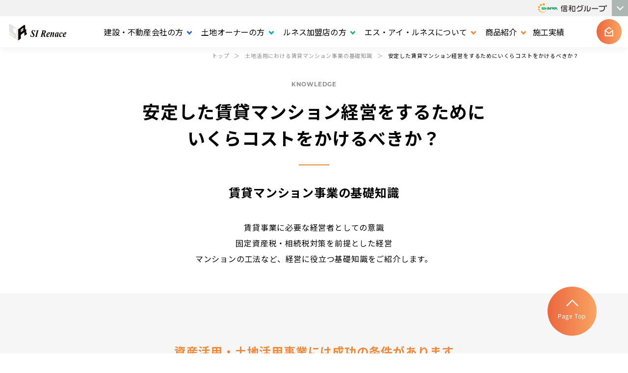

--- FILE ---
content_type: text/html; charset=UTF-8
request_url: https://renace.jp/owner/knowledge/kl003/
body_size: 12711
content:

<!DOCTYPE html>
<html lang="ja">
  <head>

    <!-- Google Tag Manager -->
<script>(function(w,d,s,l,i){w[l]=w[l]||[];w[l].push({'gtm.start':
new Date().getTime(),event:'gtm.js'});var f=d.getElementsByTagName(s)[0],
j=d.createElement(s),dl=l!='dataLayer'?'&l='+l:'';j.async=true;j.src=
'https://www.googletagmanager.com/gtm.js?id='+i+dl;f.parentNode.insertBefore(j,f);
})(window,document,'script','dataLayer','GTM-5Z3MF92');</script>
<!-- End Google Tag Manager -->

    <meta charset="UTF-8">
    <meta name="viewport" content="width=device-width, initial-scale=1.0">
    <meta http-equiv="X-UA-Compatible" content="ie=edge">
    <meta name="format-detection" content="telephone=no">
    <meta property="og:image" content="https://renace.jp/common/img/og.jpg">

    <link rel="icon" type="image/x-icon" href="https://renace.jp/common/img/favicon.ico">
    <link rel="apple-touch-icon" href="https://renace.jp/common/img/favicon.ico">
    <link rel="mask-icon" sizes="any" href="https://renace.jp/common/img/favicon.ico" color="">

    <link rel="stylesheet" type="text/css" href="/common/css/common.css">
    <link rel="stylesheet" type="text/css" href="/common/css/slick.css">
    <link rel="stylesheet" type="text/css" href="/common/css/slick-theme.css">
    <link rel="stylesheet" type="text/css" href="/common/css/contents.css" media="screen and (min-width:601px),print">
    <link rel="stylesheet" type="text/css" href="/common/css/sp_contents.css" media="screen and (max-width:600px)">

    <link rel="preconnect" href="https://fonts.googleapis.com">
    <link rel="preconnect" href="https://fonts.gstatic.com" crossorigin>
    <link href="https://fonts.googleapis.com/css2?family=Noto+Sans+JP:wght@100;300;400;500;700;900&family=Roboto:wght@900&display=swap" rel="stylesheet">
    <link rel="stylesheet" href="https://use.typekit.net/ixx0lim.css">

<meta name='robots' content='max-image-preview:large' />

<!-- SEO SIMPLE PACK 3.0.0 -->
<title>安定した賃貸マンション経営をするためにいくらコストをかけるべきか？ - 土地活用における賃貸マンション事業の基礎知識 - ルネスマンション・スケルトンインフィル工法のエス・アイ・ルネス</title>
<meta name="description" content="土地オーナー様の継続的に安定した賃貸経営を実現するスケルトン・インフィル住宅の全国ブランド「ルネスマンション」。入居率が高く、高家賃設定で安定した賃貸経営が可能な「ルネスマンション」のノウハウから、賃貸マンション事業の基礎知識を解説します。">
<meta name="keywords" content="土地活用,資産活用,資産運用,マンション経営,アパート経営,賃貸経営,ルネスマンション,ルネス工法">
<link rel="canonical" href="https://renace.jp/owner/knowledge/kl003">
<meta property="og:locale" content="ja_JP">
<meta property="og:type" content="article">
<meta property="og:title" content="安定した賃貸マンション経営をするためにいくらコストをかけるべきか？ - 土地活用における賃貸マンション事業の基礎知識 - ルネスマンション・スケルトンインフィル工法のエス・アイ・ルネス">
<meta property="og:description" content="土地オーナー様の継続的に安定した賃貸経営を実現するスケルトン・インフィル住宅の全国ブランド「ルネスマンション」。入居率が高く、高家賃設定で安定した賃貸経営が可能な「ルネスマンション」のノウハウから、賃貸マンション事業の基礎知識を解説します。">
<meta property="og:url" content="https://renace.jp/owner/knowledge/kl003">
<meta property="og:site_name" content="ルネスマンション・スケルトンインフィル工法のエス・アイ・ルネス">
<meta name="twitter:card" content="summary_large_image">
<!-- / SEO SIMPLE PACK -->

<link rel='stylesheet' id='classic-theme-styles-css' href='https://renace.jp/wp-Qv3Ue4gF/wp-includes/css/classic-themes.min.css' type='text/css' media='all' />
<style id='global-styles-inline-css' type='text/css'>
body{--wp--preset--color--black: #000000;--wp--preset--color--cyan-bluish-gray: #abb8c3;--wp--preset--color--white: #ffffff;--wp--preset--color--pale-pink: #f78da7;--wp--preset--color--vivid-red: #cf2e2e;--wp--preset--color--luminous-vivid-orange: #ff6900;--wp--preset--color--luminous-vivid-amber: #fcb900;--wp--preset--color--light-green-cyan: #7bdcb5;--wp--preset--color--vivid-green-cyan: #00d084;--wp--preset--color--pale-cyan-blue: #8ed1fc;--wp--preset--color--vivid-cyan-blue: #0693e3;--wp--preset--color--vivid-purple: #9b51e0;--wp--preset--gradient--vivid-cyan-blue-to-vivid-purple: linear-gradient(135deg,rgba(6,147,227,1) 0%,rgb(155,81,224) 100%);--wp--preset--gradient--light-green-cyan-to-vivid-green-cyan: linear-gradient(135deg,rgb(122,220,180) 0%,rgb(0,208,130) 100%);--wp--preset--gradient--luminous-vivid-amber-to-luminous-vivid-orange: linear-gradient(135deg,rgba(252,185,0,1) 0%,rgba(255,105,0,1) 100%);--wp--preset--gradient--luminous-vivid-orange-to-vivid-red: linear-gradient(135deg,rgba(255,105,0,1) 0%,rgb(207,46,46) 100%);--wp--preset--gradient--very-light-gray-to-cyan-bluish-gray: linear-gradient(135deg,rgb(238,238,238) 0%,rgb(169,184,195) 100%);--wp--preset--gradient--cool-to-warm-spectrum: linear-gradient(135deg,rgb(74,234,220) 0%,rgb(151,120,209) 20%,rgb(207,42,186) 40%,rgb(238,44,130) 60%,rgb(251,105,98) 80%,rgb(254,248,76) 100%);--wp--preset--gradient--blush-light-purple: linear-gradient(135deg,rgb(255,206,236) 0%,rgb(152,150,240) 100%);--wp--preset--gradient--blush-bordeaux: linear-gradient(135deg,rgb(254,205,165) 0%,rgb(254,45,45) 50%,rgb(107,0,62) 100%);--wp--preset--gradient--luminous-dusk: linear-gradient(135deg,rgb(255,203,112) 0%,rgb(199,81,192) 50%,rgb(65,88,208) 100%);--wp--preset--gradient--pale-ocean: linear-gradient(135deg,rgb(255,245,203) 0%,rgb(182,227,212) 50%,rgb(51,167,181) 100%);--wp--preset--gradient--electric-grass: linear-gradient(135deg,rgb(202,248,128) 0%,rgb(113,206,126) 100%);--wp--preset--gradient--midnight: linear-gradient(135deg,rgb(2,3,129) 0%,rgb(40,116,252) 100%);--wp--preset--duotone--dark-grayscale: url('#wp-duotone-dark-grayscale');--wp--preset--duotone--grayscale: url('#wp-duotone-grayscale');--wp--preset--duotone--purple-yellow: url('#wp-duotone-purple-yellow');--wp--preset--duotone--blue-red: url('#wp-duotone-blue-red');--wp--preset--duotone--midnight: url('#wp-duotone-midnight');--wp--preset--duotone--magenta-yellow: url('#wp-duotone-magenta-yellow');--wp--preset--duotone--purple-green: url('#wp-duotone-purple-green');--wp--preset--duotone--blue-orange: url('#wp-duotone-blue-orange');--wp--preset--font-size--small: 13px;--wp--preset--font-size--medium: 20px;--wp--preset--font-size--large: 36px;--wp--preset--font-size--x-large: 42px;}.has-black-color{color: var(--wp--preset--color--black) !important;}.has-cyan-bluish-gray-color{color: var(--wp--preset--color--cyan-bluish-gray) !important;}.has-white-color{color: var(--wp--preset--color--white) !important;}.has-pale-pink-color{color: var(--wp--preset--color--pale-pink) !important;}.has-vivid-red-color{color: var(--wp--preset--color--vivid-red) !important;}.has-luminous-vivid-orange-color{color: var(--wp--preset--color--luminous-vivid-orange) !important;}.has-luminous-vivid-amber-color{color: var(--wp--preset--color--luminous-vivid-amber) !important;}.has-light-green-cyan-color{color: var(--wp--preset--color--light-green-cyan) !important;}.has-vivid-green-cyan-color{color: var(--wp--preset--color--vivid-green-cyan) !important;}.has-pale-cyan-blue-color{color: var(--wp--preset--color--pale-cyan-blue) !important;}.has-vivid-cyan-blue-color{color: var(--wp--preset--color--vivid-cyan-blue) !important;}.has-vivid-purple-color{color: var(--wp--preset--color--vivid-purple) !important;}.has-black-background-color{background-color: var(--wp--preset--color--black) !important;}.has-cyan-bluish-gray-background-color{background-color: var(--wp--preset--color--cyan-bluish-gray) !important;}.has-white-background-color{background-color: var(--wp--preset--color--white) !important;}.has-pale-pink-background-color{background-color: var(--wp--preset--color--pale-pink) !important;}.has-vivid-red-background-color{background-color: var(--wp--preset--color--vivid-red) !important;}.has-luminous-vivid-orange-background-color{background-color: var(--wp--preset--color--luminous-vivid-orange) !important;}.has-luminous-vivid-amber-background-color{background-color: var(--wp--preset--color--luminous-vivid-amber) !important;}.has-light-green-cyan-background-color{background-color: var(--wp--preset--color--light-green-cyan) !important;}.has-vivid-green-cyan-background-color{background-color: var(--wp--preset--color--vivid-green-cyan) !important;}.has-pale-cyan-blue-background-color{background-color: var(--wp--preset--color--pale-cyan-blue) !important;}.has-vivid-cyan-blue-background-color{background-color: var(--wp--preset--color--vivid-cyan-blue) !important;}.has-vivid-purple-background-color{background-color: var(--wp--preset--color--vivid-purple) !important;}.has-black-border-color{border-color: var(--wp--preset--color--black) !important;}.has-cyan-bluish-gray-border-color{border-color: var(--wp--preset--color--cyan-bluish-gray) !important;}.has-white-border-color{border-color: var(--wp--preset--color--white) !important;}.has-pale-pink-border-color{border-color: var(--wp--preset--color--pale-pink) !important;}.has-vivid-red-border-color{border-color: var(--wp--preset--color--vivid-red) !important;}.has-luminous-vivid-orange-border-color{border-color: var(--wp--preset--color--luminous-vivid-orange) !important;}.has-luminous-vivid-amber-border-color{border-color: var(--wp--preset--color--luminous-vivid-amber) !important;}.has-light-green-cyan-border-color{border-color: var(--wp--preset--color--light-green-cyan) !important;}.has-vivid-green-cyan-border-color{border-color: var(--wp--preset--color--vivid-green-cyan) !important;}.has-pale-cyan-blue-border-color{border-color: var(--wp--preset--color--pale-cyan-blue) !important;}.has-vivid-cyan-blue-border-color{border-color: var(--wp--preset--color--vivid-cyan-blue) !important;}.has-vivid-purple-border-color{border-color: var(--wp--preset--color--vivid-purple) !important;}.has-vivid-cyan-blue-to-vivid-purple-gradient-background{background: var(--wp--preset--gradient--vivid-cyan-blue-to-vivid-purple) !important;}.has-light-green-cyan-to-vivid-green-cyan-gradient-background{background: var(--wp--preset--gradient--light-green-cyan-to-vivid-green-cyan) !important;}.has-luminous-vivid-amber-to-luminous-vivid-orange-gradient-background{background: var(--wp--preset--gradient--luminous-vivid-amber-to-luminous-vivid-orange) !important;}.has-luminous-vivid-orange-to-vivid-red-gradient-background{background: var(--wp--preset--gradient--luminous-vivid-orange-to-vivid-red) !important;}.has-very-light-gray-to-cyan-bluish-gray-gradient-background{background: var(--wp--preset--gradient--very-light-gray-to-cyan-bluish-gray) !important;}.has-cool-to-warm-spectrum-gradient-background{background: var(--wp--preset--gradient--cool-to-warm-spectrum) !important;}.has-blush-light-purple-gradient-background{background: var(--wp--preset--gradient--blush-light-purple) !important;}.has-blush-bordeaux-gradient-background{background: var(--wp--preset--gradient--blush-bordeaux) !important;}.has-luminous-dusk-gradient-background{background: var(--wp--preset--gradient--luminous-dusk) !important;}.has-pale-ocean-gradient-background{background: var(--wp--preset--gradient--pale-ocean) !important;}.has-electric-grass-gradient-background{background: var(--wp--preset--gradient--electric-grass) !important;}.has-midnight-gradient-background{background: var(--wp--preset--gradient--midnight) !important;}.has-small-font-size{font-size: var(--wp--preset--font-size--small) !important;}.has-medium-font-size{font-size: var(--wp--preset--font-size--medium) !important;}.has-large-font-size{font-size: var(--wp--preset--font-size--large) !important;}.has-x-large-font-size{font-size: var(--wp--preset--font-size--x-large) !important;}
.wp-block-navigation a:where(:not(.wp-element-button)){color: inherit;}
:where(.wp-block-columns.is-layout-flex){gap: 2em;}
.wp-block-pullquote{font-size: 1.5em;line-height: 1.6;}
</style>
<link rel='stylesheet' id='wp-pagenavi-css' href='https://renace.jp/wp-Qv3Ue4gF/wp-content/plugins/wp-pagenavi/pagenavi-css.css' type='text/css' media='all' />
<link rel="https://api.w.org/" href="https://renace.jp/wp-json/" /><link rel="alternate" type="application/json" href="https://renace.jp/wp-json/wp/v2/knowledge/298" /></head>

<body>
<!-- Google Tag Manager (noscript) -->
<noscript><iframe src="https://www.googletagmanager.com/ns.html?id=GTM-5Z3MF92"
height="0" width="0" style="display:none;visibility:hidden"></iframe></noscript>
<!-- End Google Tag Manager (noscript) -->
  <div class="wrap">
<header class="header" id="header">
	<div class="inner">
	<a href="/" class="header_logo"></a>
	<div class="burger"><span></span><span></span><span></span></div>
	<nav class="global_menu_wrap">
	  <ul class="global_menu">
		<li class="menu parent_menu business">
		  <p>建設・不動産会社の方</p>
		  <div class="childmenu">
			<a href="/business/" class="childmenu_ttl"><span>建設・不動産会社の方<b class="nosp">FOR BUSINESS</b><b class="nopc">TOP</b></span></a>
			<div class="childmenu_list">
			<a href="/business/reason/">ルネスが選ばれる理由</a>
			<a href="/business/support/">支援メニュー</a>
			<a href="/business/tool/">プロモーションツール</a>
			<a href="/business/training/">研修カリキュラム(有料)</a>
			<a href="/business/interview/">加盟店インタビュー</a>
			<a href="/business/offer/">加盟店募集</a>
			<a href="/business/partner_list/">加盟店一覧</a>
			<a href="https://renace.jp/devecon/">デベコンネットワーク</a>
			</div>
		  </div>
		</li>
		<li class="menu parent_menu owner">
		  <p>土地オーナーの方</p>
		  <div class="childmenu">
			<a href="/owner/" class="childmenu_ttl"><span>土地オーナーの方<b class="nosp">FOR OWNER</b><b class="nopc">TOP</b></span></a>
			<div class="childmenu_list">
			<a href="/owner/event/">イベント情報</a>
			<a href="/owner/reason/">ルネスが選ばれる理由</a>
			<a href="/owner/interview/">お客様インタビュー</a>
			<a href="/owner/knowledge/">土地活用における<br>賃貸マンション事業の基礎知識</a>
			<a href="/owner/knowhow/">かしこい賃貸経営のために<br>知ってほしい11のこと</a>
			<a href="/owner/vision/">ルネスの理念</a>
			<a href="/owner/occupancy/">高い入居率</a>
			<a href="/owner/function/">機能性</a>
			<a href="/owner/support/">サポート体制</a>
			<a href="/owner/safety/">安全性</a>
			</div>
		  </div>
		</li>
		<li class="menu parent_menu partner">
		  <p>ルネス加盟店の方</p>
		  <div class="childmenu">
			<a href="/partner/" class="childmenu_ttl"><span>ルネス加盟店の方<b class="nosp">FOR PARTNER</b><b class="nopc">TOP</b></span></a>
			<div class="childmenu_list">
			<a href="/partner/seminar/">加盟店向け研修スケジュール</a>
			<a href="/partner/seminar_movie/">過去のセミナー動画</a>
			<a href="/partner/data_entrance/">資料ダウンロード</a>
			</div>
		  </div>
		</li>
		<li class="menu parent_menu company">
		  <p>エス・アイ・ルネスについて</p>
		  <div class="childmenu">
			<a href="/company/" class="childmenu_ttl"><span>エス・アイ・ルネスについて<b class="nosp">COMPANY</b><b class="nopc">TOP</b></span></a>
			<div class="childmenu_list">
			<a href="/company/profile/">会社情報</a>
			<a href="/company/service/">フランチャイズ事業</a>
			<a href="/company/access/">アクセス</a>
			<a href="/company/group/">グループ企業</a>
			<a href="/company/sdgs/">SDGsへの取り組み</a>
			<a href="/company/report/">実験データ</a>
			<a href="/training-programs/">教育研修事業</a>
			</div>
		  </div>
		</li>
		<li class="menu parent_menu merchandise">
		  <p>商品紹介</p>
		  <div class="childmenu">
			<a href="/merchandise/" class="childmenu_ttl"><span>商品紹介<b class="nosp">MERCHANDISE</b><b class="nopc">TOP</b></span></a>
			<div class="childmenu_list">
			  <a href="/merchandise/seismic_isolation/">免震 賃貸</a>
			  <a href="/merchandise/telework/">テレワーク 賃貸</a>
			  <a href="/merchandise/antibacterial/">抗菌・除菌 賃貸</a>
			  <!-- <a href="/merchandise/renovation/">再生・改修マンション</a> -->
			  <a href="/merchandise/commerce/">店舗・倉庫・事務所<br>(木造スケルトンインフィル工法)</a>
			  <a href="/merchandise/renewable_energy/">再生可能エネルギー</a>
			</div>
		  </div>
		</li>
		<li class="menu">
		  <a href="/works/">施工実績</a>
		</li>
	  </ul>
  
	  <div class="groupmenu">
				  <span><img src="/common/img/group/logo_grp.svg" alt="信和グループ"></span>
				  <div>
					  <ul class="link">
				<li><a href="https://shinwa-grp.co.jp/" target="_blank" rel="noreferrer noopener"><img data-src="https://www.shintokeikaku.co.jp/wp-content/themes/shintokeikaku/images/group/ba_shinwa-grp.png" alt="信和グループ" class=" lazyloaded" src="https://www.shintokeikaku.co.jp/wp-content/themes/shintokeikaku/images/group/ba_shinwa-grp.png"></a></li>
						  <li><a href="https://www.shinwakensetsu.com/" target="_blank" rel="noreferrer noopener"><img data-src="/common/img/group/ba_shinwakensetsu.png" alt="信和建設" class=" lazyloaded" src="/common/img/group/ba_shinwakensetsu.png"></a></li>
						  <li><a href="http://www.ookanda.co.jp/" target="_blank" rel="noreferrer noopener"><img data-src="/common/img/group/ba_ookanda.png" alt="大神田建設" class=" lazyloaded" src="/common/img/group/ba_ookanda.png"></a></li>
						  <li><a href="https://www.shintokeikaku.co.jp/" target="_blank" rel="noreferrer noopener"><img data-src="/common/img/group/ba_shintokeikaku.png" alt="新都計画" class=" lazyloaded" src="/common/img/group/ba_shintokeikaku.png"></a></li>
						  <li><a href="https://shinwa-fudousan.co.jp/" target="_blank" rel="noreferrer noopener"><img data-src="/common/img/group/ba_shinwa-fudousan.png" alt="信和不動産" class=" lazyloaded" src="/common/img/group/ba_shinwa-fudousan.png"></a></li>
						  <li><a href="https://www.shinwa-am.co.jp/" target="_blank" rel="noreferrer noopener"><img data-src="/common/img/group/ba_shinwa-am.png" alt="信和アセットマネジメント" class=" ls-is-cached lazyloaded" src="/common/img/group/ba_shinwa-am.png"></a></li>
				<li><a href="https://shinwa-mitsukeya.com/" target="_blank" rel="noreferrer noopener"><img data-src="/common/img/group/ba_shinwa-community.png" alt="信和コミュニティ" class=" lazyloaded" src="/common/img/group/ba_shinwa-community.png"></a></li>
				<li><a href="https://shinwa-hosho.co.jp/" target="_blank" rel="noreferrer noopener"><img data-src="/common/img/group/ba_shinwahosho.png" alt="信和保証" class=" lazyloaded" src="/common/img/group/ba_shinwahosho.png"></a></li>
				<li><a href="https://shinwa-fudousan-s.co.jp/" target="_blank" rel="noreferrer noopener"><img data-src="/common/img/group/ba_shinwa-fudousan-s01.png" alt="信和不動産販売" class=" lazyloaded" src="/common/img/group/ba_shinwa-fudousan-s01.png"></a></li>
				<li><a href="https://shinwahotels.com/" target="_blank" rel="noreferrer noopener"><img data-src="/common/img/group/ba_shinwa-hotels.png" alt="信和ホテルズ" class=" lazyloaded" src="/common/img/group/ba_shinwa-hotels.png"></a></li>
						  <li><a href="https://www.hotelplazakobe.co.jp/" target="_blank" rel="noreferrer noopener"><img data-src="/common/img/group/ba_hotelplazakobe.png" alt="ホテルプラザ神戸" class=" lazyloaded" src="/common/img/group/ba_hotelplazakobe.png"></a></li>
						  <li><a href="https://the-rise.jp/" target="_blank" rel="noreferrer noopener"><img data-src="/common/img/group/ba_the-rise.png" alt="ライズホテル大阪北新地" class=" lazyloaded" src="/common/img/group/ba_the_rise_kita.jpg"></a></li>
  <li><a href="https://the-rise.jp/osaka-universal-bayside/" target="_blank" rel="noreferrer noopener"><img data-src="/common/img/group/ba_the_rise_bay_n.jpg" alt="ライズホテル大阪ユニバーサルベイサイド" class=" lazyloaded" src="/common/img/group/ba_the_rise_bay_n.jpg"></a></li>


						  <li><a href="https://senior-style.co.jp/" target="_blank" rel="noreferrer noopener"><img data-src="/common/img/group/ba_senior-style.png" alt="シニアスタイル" class=" lazyloaded" src="/common/img/group/ba_senior-style.png"></a></li>
						  <li><a href="https://www.shinwarealestate.co.th/" target="_blank" rel="noreferrer noopener"><img data-src="/common/img/group/ba_shinwarealestate.png" alt="Shinwa Real Estate(Thailand)" class=" lazyloaded" src="https://renace.jp/wp-Qv3Ue4gF/wp-content/uploads/2025/06/ba_shinwarealestate_2.jpg"></a></li>
				<li><a href="https://shinwa-premium.jp/" target="_blank" rel="noreferrer noopener"><img data-src="/common/img/group/ba_shinwaresidence.png" alt="SHINWAレジデンス" class=" lazyloaded" src="/common/img/group/ba_shinwaresidence.png"></a></li>
				<li><a href="https://shinwa-series.com/" target="_blank" rel="noreferrer noopener"><img data-src="/common/img/group/ba_shinwa-series.png" alt="信和シリーズ" class=" lazyloaded" src="/common/img/group/ba_shinwa-series.png"></a></li>
				<li><a href="https://shinwa-mitsukeya.com/" target="_blank" rel="noreferrer noopener"><img data-src="/common/img/group/ba_shinwa-nakatsu.png" alt="みつけや本舗" class=" lazyloaded" src="/common/img/group/ba_shinwa-nakatsu.png"></a></li>
				<li><a href="https://www.hinatanoyu.com/" target="_blank" rel="noreferrer noopener"><img data-src="/common/img/group/ba_hinatanoyu.png" alt="天然温泉ひなたの湯" class=" lazyloaded" src="/common/img/group/ba_hinatanoyu.png"></a></li>
						  <li><a href="https://www.jec.ne.jp/" target="_blank" rel="noreferrer noopener"><img data-src="/common/img/group/ba_jec.png" alt="貸し会議室 JEC日本研修センター" class=" lazyloaded" src="/common/img/group/ba_jec.png"></a></li>
						  <li><a href="https://karin-hotelplazakobe.com/" target="_blank" rel="noreferrer noopener"><img data-src="/common/img/group/ba_karin.png" alt="KARIN" class=" lazyloaded" src="/common/img/group/ba_karin.png"></a></li>
						  <li><a href="https://un-treize.com/" target="_blank" rel="noreferrer noopener"><img data-src="/common/img/group/ba_un-treize.png" alt="un-treize" class=" lazyloaded" src="/common/img/group/ba_un-treize.png"></a></li>
						  <li><a href="https://www.shinwakensetsu.com/shinwa-parking/" target="_blank" rel="noreferrer noopener"><img data-src="/common/img/group/ba_shinwa-parking.png" alt="Cyujo" class=" lazyloaded" src="/common/img/group/ba_shinwa-parking.png"></a></li>
						  <li><a href="http://www.runesuthonglor5.com/" target="_blank" rel="noreferrer noopener"><img data-src="/common/img/group/ba_runesu-thonglor-5.png" alt="RUNESU Thonglor 5" class=" lazyloaded" src="/common/img/group/ba_runesu-thonglor-5.png"></a></li>
						  <li><a href="https://cyujo.com/" target="_blank" rel="noreferrer noopener"><img data-src="/common/img/group/ba_cyujo.png" alt="Cyujo" class=" lazyloaded" src="/common/img/group/ba_cyujo.png"></a></li>
					  </ul>
					  <ul class="banner">
						  <li><img data-src="/common/img/group/ba_basket.png" alt="バスケットボールチーム" class=" lazyloaded" src="/common/img/group/ba_basket.png"></li>
						  <li><img data-src="/common/img/group/ba_aristo.png" alt="アリストジャパン" class=" lazyloaded" src="/common/img/group/ba_aristo.png"></li>
						  <li><img data-src="/common/img/group/ba_silky-bard.png" alt="シルキーバード" class=" lazyloaded" src="/common/img/group/ba_silky-bard.png"></li>
					  </ul>
					  <span class="close"><span>閉じる</span></span>
				  </div>
			  </div>
  
	</nav>
	<a href="/form/others/" class="header_contact grad_btn"><span>お問い合わせ</span></a>
	<div class="screen-over-content"></div>
	</div>
  </header>
      <div class="knowledge detail contents">
            <div class="pankuzu"><a class="home" href="https://renace.jp">トップ</a><a href="https://renace.jp/owner/knowledge/">土地活用における賃貸マンション事業の基礎知識</a><a href="">安定した賃貸マンション経営をするためにいくらコストをかけるべきか？</a></div>      <main>
        
<div class="page_mv">
<div class="s_inner">
<h1 class="page_mv_ttl"><span>KNOWLEDGE</span>安定した賃貸マンション経営をするために<br />いくらコストをかけるべきか？</h1>
<p class="intro_main_letter">賃貸マンション事業の基礎知識</p>
<p class="intro_letter center">賃貸事業に必要な経営者としての意識<br />
            固定資産税・相続税対策を前提とした経営<br />
          マンションの工法など、経営に役立つ基礎知識をご紹介します。</p>
</p></div>
</p></div>
<section class="bg_gray">
<div class="inner">
<h2 class="sec_ttl">資産活用・土地活用事業には成功の条件があります</h2>
<section>
<h3 class="pocky_ttl">安定した賃貸マンション経営をするためにいくらコストをかけるべきか?</h3>
<p class="mb50">　「周辺物件では空室が目立っている！！。」 　つまり、今、多くの地主様が抱えているお悩みは、空室を発生しづらいようにするためには、どのようなことに注意をすればいいか、と言う点です。 この課題へのひとつのお答えとして、本稿では、第二号において、空室対策が可能な（つまり他物件に対し競争力を持った）賃貸マンション・アパートについて、その概要を記しました。 最近の賃貸商品の傾向を整理分析し、どのような点に注意をすれば、空室が目立っている時代にでも、十分に入居者対応ができるのかのヒントが見えてきたかと思います。 具体的には、大きく５つに分類され、「賃貸永住派対応」、「特別機能の付加」、「デザイン性の重視」、「基本ニーズの追求」、「ライフサイクルコストの重視」がテーマとして挙げられました。<br />
              　しかし、この時点では、問題が２点残されています。 　まず一点目は、５つのポイント（テーマ）に沿って、他の物件との差別化（明確な違いを打ち出すこと）を図ったとしても、それが、数十年近く賃貸マンション経営において、きちんと持続できるかどうかは別という点です。<br />
              　次の２点目は、差別化を図るための費用をどの程度かけるべきか…です。他物件との違いを明確にした建物は、言うまでもなく収入を多く確保するための施策ですが、一方で、そのために建築コスト自体を多額にすることは、借入額の増加によって 返済額が増えていくことになります。<br />
              　要は、この「収入」と「支出」のバランスをどうとるか…。本号では、その判断指標について、記して参ります。</p>
<h4 class="sec_subttl">「収入」と「支出」のバランス</h4>
<p>「収入」と「支出」のバランスをどうとるか…。この際に判断すべきは、大きく分けて２つです。</p>
<ul class="number_list">
<li>その支出によってどのような効果を期待するのか…。</li>
<li>その支出が賃貸経営をする上で適切な額かどうか…。</li>
</ul>
<p class="mb50">今号では、１の期待効果について以下に記して参ります。</p>
<h5 class="bold mb30">その支出によってどのような効果を期待するのか…</h5>
<div class="flex-bx mb50">
<div>　仮に、右のような条件の物件があったとします。Aはごく普通の物件です。それに対しBは他の物件との差別化（明確な違いを打ち出すこと）を 図るために設置仕様グレードを上げたり外構を充実させています。そのため、総額では5600万円に対し6000万円と、約7.1％ほど総投資額が増えています。<br />
                　さて、この7.1％のコストアップをどのように判断すれば良いのでしょうか。まず、この総投資額アップによって、毎年の支出がどの程度増えるのか。ここでは、返済額に絞り話を進めますが、右上の融資・返済条件の場合、年間の返済額は、約21万円 上昇します。この場合、仮にこの物件で期待表面利回り（投資額に対する年間の収入総額）を10％としている場合は、詳しい計算式はここでは省略しますが、返済負担増の月額家賃に対する割合は、3.85％となり、例えば、月8万円の家賃であれば、約3千円あげることが出来ればよいことになります。もちろん、家賃を上げると言うことだけではありません。 本稿で述べている空室対策という視点で、このような施策をとることも重要となるでしょう。逆にいえば、賃貸経営にあたり何を目的とし、何を重視するために、競争力のある物件を建築するのかを明確にし、 そのために、どの程度のコストをかけるのかを考える必要があるということです。<br />
                　この点について、右の主な４点を記しました。
              </div>
<div class="f14">
                  &lt;!&#8211; <img decoding="async" src="/common/img/knowledge/03/01.gif" width="100%" alt=""> &#8211;&gt;<br />
                  〇2LDK8戸<br />
                  〇全額借入、年3.5％固定金利、30年間元利均等払い<br />
                  〇総投資額　A：一般的物件：総額5600万円（一戸あたり700万円）<br />
                  　　　　　　B：差別化物件：総額6000万円（一戸あたり750万円）<br />
                  〇年返済額　A：一般的物件：302万円<br />
                  　　　　　　B：差別化物件：323万円</p>
<p class="center f30 bold">⇓</p>
<p>                  〇年間返済額の上昇：約21万円</p>
<ul class="">
<li>
<p class="bold base_color_txt f16">相応に家賃を上げることが出来る</p>
<p>エリア的には、相場により家賃の上限が明確に決まってしまっている場所もありますが、通常、数千円であれば受容性はあります。</p>
</li>
<li>
<p class="bold base_color_txt f16">空室率の減少を図ることができる</p>
<p>この物件の試算では、約3.8％入居率の改善ができるのであれば、費用対効果があったことになります。<br />
                      （3千円×8戸×12ヶ月）÷（8万円×8戸×12ヶ月）</p>
</li>
<li>
<p class="bold base_color_txt f16">家賃低下の防止ができる</p>
<p>空室は家賃低下に繋がります。それを防止することが期待できるかどうかです。本物件では3千円以上の減額を防止できるかどうか！？</p>
</li>
<li>
<p class="bold base_color_txt f16">ランニングコストを下げられる</p>
<p>日々発生しやすい修繕や10年に一度来るような大規模な修繕の費用軽減を、上記効果と併せて考えられるのであればOKです。</p>
</li>
</ul></div>
</p></div>
<p class="mb50">次号では「２，その支出が賃貸経営をする上で適切な額かどうか…。」について、記して参ります。</p>
</section>
<section>
<h3 class="pocky_ttl">安定した賃貸マンション経営をするためにいくらコストをかけるべきか?</h3>
<p class="mb50">　前号の第四号では、差別化を図るための費用をどの程度かけるべきかについて記しました。他物件との違いを明確にした建物は、言うまでもなく収入を多く確保するための施策ですが、 一方でそのために建築コスト自体を多額にすることは、借入額の増加によって返済額が増えていくことになります。要は、この「収入」と「支出」のバランスをどうするか…。 その判断ポイントとして「その支出によってどのような効果を期待するのか…。」という点を挙げ、追加支出分を回収するための収入の計算と、目的について整理しました。</p>
<p>              　そして、今号では、もう一点の判断ポイントとなる「その支出が賃貸経営をする上で適切な額」かどうかについていくつかの視点から整理してまいります。</p>
<h4 class="sec_subttl">その支出が賃貸経営をする上で適切な額かどうか！？</h4>
<div class="flex-bx mb50">
<div>　昨今では、投資用商品として賃貸マンション経営が注目されてきていますが、それでもまだ建築動機としては、 相続税や固定資産税の対策のために行うケースが多いようです。しかだからといって、節税できても、最終的に収支が赤字になってしまえば意味がありません。もちろん、他物件との差別化を図り 、高い入居率を維持しようと考えても、投資額・建築費が高すぎては経営は成り立ちません。<br />
                　このようなことにならないための最大指標として用いられるのが「安全性分析」といわれるもので、その代表的な指標のひとつが「損益分岐点」です。<br />
                　損益分岐点とは、毎年度もしくは各年度もしくは各月度、借入金返済等で現金不足（更なる支出）にならないかどうかが判断できるもので、いわば「余裕度」をあらわした数値になります。 計算式は以下の通りです。</p>
<p>                <span class="bold">損益分岐点（％）＝現金支出÷現金収入</span></p>
<p>                現金支出とは、毎年（月）の返済額、管理委託費、修繕費、損害保険料、土地と建物の固定資産税や都市計画税等、現金で支出されるもの全てが該当します。また、賃貸マンション経営が 事業的規模だった場合にかかる事業税も含まれます。記に例を解説いたします。右上に簡単ですが、例をあげ計算を算出しました。</p></div>
<div class="f14">
                  &lt;!&#8211; <img decoding="async" src="/common/img/knowledge/03/02.gif" width="100%" alt=""> &#8211;&gt;</p>
<div style="border:solid 1px #666;padding:15px">
                    〇2LDK8戸<br />
                    〇総投資額6000万円<br />
                    〇（総建築費5700万円＋初年度経費300万円）全額借入。<br />
                    　年3.5％30年元利金等払い
                  </div>
<div style="border:solid 1px #666;padding:15px">
<p class="bold f16">【現金収入（1年分）】</p>
<p>                    〇1戸あたりの家賃8万円。駐車場1戸あたり1台5千円。<br />
                    〇合計では、816万円。<br />
                    （8万円＋5千円）×8戸×12ヶ月（1年分）＝816万円</p>
<p><small>※損益分岐点を求める場合、空室は考慮しません。<br />
                    また、敷金・礼金等は、今回考慮していません。</small></p>
</p></div>
<div style="border:solid 1px #666;padding:15px">
<p class="bold f16">【現金支出（1年分概算）】</p>
<div class="flex-2">
<p>借入返済金</p>
<p>325万円</p>
</p></div>
<div class="flex-2">
<p>委託管理費</p>
<p>40万円</p>
</p></div>
<div class="flex-2">
<p>修繕費</p>
<p>30万円</p>
</p></div>
<div class="flex-2">
<p>損害保険料</p>
<p>25万円</p>
</p></div>
<div class="flex-2">
<p>建物固定資産税＋都市計画税</p>
<p>60万円</p>
</p></div>
<div class="flex-2">
<p>土地固定資産税＋都市計画税</p>
<p>50万円</p>
</p></div>
<div class="flex-2">
<p>合計では</p>
<p>530万円</p>
</p></div>
<p><small>※この物件のケースでは、事業税はゼロです。共用部分の光熱費などは、共益費と相殺でゼロにしています。また、当該事業に関わる所得税・住民税はこの現金支出には含まれません。</small></p>
</p></div>
<div style="border:solid 1px #666;padding:15px">
<p class="bold f16">【損益分岐点】</p>
<p>                    530万円÷816万円＝約65％
                  </p></div>
</p></div>
</p></div>
<p class="mb50">では、この65％の損益分岐点とは、具体的に、どのような状態をいうのでしょうか！？まずは、家賃が上昇も低下もせず一定だと過程した場合です。つまり、入居率65％を下回らない限り、赤字にならないことになります。 入居率65％は、本稿の第３号において記したように、以下の状態のことを言います。 　延べ年間戸数：8戸×12ヶ月（１年）＝96戸<br />
              　延べ年間空室戸数：96戸×35％ 　（つまり入居率65％逆が空室率）＝約33戸<br />
              約33戸の空室戸数とは、例えば年間8世帯のうち3世帯が退去して次に埋まるまでの空室期間が11ヶ月かかった場合となります。 　一方で入居率が100％の場合では、家賃が当初予定していた8万円（＋駐車場5千円）の65%％を下回らない限り、赤字にならないことになります。（8万円5千円×65％＝約5万5千3百円）<br />
              　実際的に考える際は、家賃の低下と入居率の低下の両面を掛け合わせながら考えます。<br />
              　ちなみに、金融機関が融資をする際に用いる損益分岐点のガイドラインは、一般的に80％といわれています。このケースの場合は、80％より下回ってますので、とりあえず、安全性分析としては、良好といえるでしょう。</p>
<p>              次号では、今号に引き続き「その支出が賃貸経営をする上で適切な額かどうか…」について、投資利回りといった視点から解説して参ります。</p>
</section></div>
</section>
      </main>
    </div><!-- .contents -->
<a href="#" class="totop grad_btn"><p>Page Top</p></a>

<div class="footer_contact">
  <div class="footer_contact_contents">
    <img src="/common/img/foot_contact.png" alt="">
  </div>
      <div class="footer_contact_contents footer_contact_owner">
    <div class="footer_contact_inner">
      <p class="footer_contact_ttl">土地オーナーの方</p>
      <p class="footer_contact_txt">スケルトン・インフィル、ルネス工法で<br>高い賃料、高い入居率を実現する<br>ルネスマンションの資料をお送りします。</p>
      <a href="/form/owner/" class="white_btn btn">お問い合わせはこちら</a>
    </div>
  </div>
  </div>

<footer class="footer" id="footer">
  <div class="inner">
    <div class="foot_sitemap">
      <div class="foot_sitemap_list">
        <a href="/business/" class="foot_sitemap_parent">建設・不動産会社の方</a>
        <a href="/business/reason/">ルネスが選ばれる理由</a>
        <a href="/business/support/">支援メニュー</a>
        <a href="/business/tool/">プロモーションツール</a>
        <a href="/business/training/">研修カリキュラム(有料)</a>
        <a href="/business/interview/">加盟店インタビュー</a>
        <a href="/business/offer/">加盟店募集</a>
        <a href="/business/partner_list/">加盟店一覧</a>
        <a href="https://renace.jp/devecon/">デベコンネットワーク</a>
      </div>
      <div class="foot_sitemap_list">
        <a href="/owner/" class="foot_sitemap_parent">土地オーナーの方</a>
        <a href="/owner/event/">イベント情報</a>
        <a href="/owner/reason/">ルネスが選ばれる理由</a>
        <a href="/owner/interview/">お客様インタビュー</a>
        <a href="/owner/knowledge/">土地活用における<br>賃貸マンション事業の基礎知識</a>
        <a href="/owner/knowhow/">かしこい賃貸経営のために<br>知ってほしい11のこと</a>
        <a href="/owner/vision/">ルネスの理念</a>
        <a href="/owner/occupancy/">高い入居率</a>
        <a href="/owner/function/">機能性</a>
        <a href="/owner/support/">サポート体制</a>
        <a href="/owner/safety/">安全性</a>
      </div>
      <div class="foot_sitemap_list">
        <a href="/partner/" class="foot_sitemap_parent">ルネス加盟店の方</a>
        <a href="/partner/seminar/">加盟店向け研修スケジュール</a>
        <a href="/partner/seminar_movie/">過去のセミナー動画</a>
        <a href="/partner/data_entrance/">資料ダウンロード</a>
      </div>
      <div class="foot_sitemap_list">
        <a href="/company/" class="foot_sitemap_parent">エス・アイ・ルネスについて</a>
        <a href="/company/profile/">会社情報</a>
        <a href="/company/service/">フランチャイズ事業</a>
        <a href="/company/access/">アクセス</a>
        <a href="/company/group/">グループ企業</a>
        <a href="/company/sdgs/">SDGsへの取り組み</a>
        <a href="/company/report/">実験データ（報告書）</a>
        <a href="/training-programs/">教育研修事業</a>
      </div>
      <div class="foot_sitemap_list">
        <a href="/merchandise/" class="foot_sitemap_parent">商品紹介</a>
        <a href="/merchandise/seismic_isolation/">免震 賃貸</a>
        <a href="/merchandise/telework/">テレワーク 賃貸</a>
        <a href="/merchandise/antibacterial/">抗菌・除菌 賃貸</a>
        <!-- <a href="/merchandise/renovation/">再生・改修マンション</a> -->
        <a href="/merchandise/commerce/">店舗・倉庫・事務所<br>(木造スケルトンインフィル工法)</a>
        <a href="/merchandise/renewable_energy/">再生可能エネルギー</a>
      </div>
      <div class="foot_sitemap_list">
        <a href="/works/" class="foot_sitemap_parent">施工実績</a>
        <a href="/press_release/" class="foot_sitemap_parent">プレスリリース</a>
        <a href="/news/" class="foot_sitemap_parent">お知らせ</a>
        <a href="/form/others/" class="foot_sitemap_parent">お問い合わせ</a>
        <a href="/privacy_policy/" class="foot_sitemap_parent">個人情報保護について</a>
        <a href="/sitemap/" class="foot_sitemap_parent">サイトマップ</a>
        <a href="https://themusiccourt.jp/" class="foot_sitemap_parent" target="_blank">関連事業：THE MUSIC COURT</a>
      </div>
    </div>

    <div class="foot_btm">
      <img src="/common/img/logo_white.svg" alt="" class="foot_logo">
      <p class="foot_copy">© 2022 SI RENACE CO., LTD. All Rights Reserved.</p>
    </div>
  </div>
</footer>
  </div><!-- .wrap -->
  <script src="https://ajax.googleapis.com/ajax/libs/jquery/3.3.1/jquery.min.js"></script>
<script src="/common/js/script.js"></script>
<script src="/common/js/slick.min.js"></script>
</body>

</html>


--- FILE ---
content_type: text/css
request_url: https://renace.jp/common/css/common.css
body_size: 2730
content:
@charset "utf-8";

/* =======================================

	reset CSS

========================================== */

body,div,dl,dt,dd,ul,ol,li,h1,h2,h3,h4,h5,h6,pre,code,form,fieldset,legend,p,blockquote,table,th,td,figure,figcaption {padding: 0;margin: 0;}
body {font-size:13px;font-family:"游ゴシック","Yu Gothic","游ゴシック体","YuGothic","ヒラギノ角ゴ Pro W3","Hiragino Kaku Gothic Pro","Meiryo UI","メイリオ",Meiryo,"ＭＳ Ｐゴシック","MS PGothic",sans-serif;}
* html body {font-size: small;}
*:first-child+html body {font-size: small;}
img {border: 0; vertical-align: top;}
h1,h2,h3,h4,h5,h6 {font-size: 100%;font-weight: 500;}
ul,dl,ol {text-indent: 0;}
li {list-style: none;}
address,caption,cite,code,dfn,em,strong,th,var {font-style: inherit; font-weight: inherit;}
sup {vertical-align: text-top;}
sub {vertical-align: text-bottom;}
input,textarea,select,b {font-family: inherit; font-size: inherit; font-weight:inherit;}
* html input,* html textarea,* html select {font-size: 100%;}
*:first-child+html+input,*:first-child html+textarea,*:first-child+html select {font-size: 100%;}
table {border-collapse: collapse; border-spacing: 0; font-size: inherit;}
th,td {text-align: left; vertical-align: top;}
caption {text-align: left;}
pre,code,kbd,samp,tt {font-family: monospace;}
* html pre,* html code,* html kbd,* html samp,* html tt {font-size: 100%; line-height: 100%;}
*:first-child+html pre,*:first-child html+code,*:first-child html+kbd,*:first-child+html+samp,*:first-child+html tt {font-size: 108%; line-height: 100%;}
input,select,textarea {font-size: 100%; font-family: Verdana, Helvetica, sans-serif;}
/* cf
========================================== */

.cf:after {visibility: hidden;display: block;content: "";clear: both;}
* html .cf {zoom: 1;} /* IE6 */
*:first-child+html .cf {zoom: 1;} /* IE7 */

/* =======================================

	Structure CSS

========================================== */
*{-webkit-box-sizing: border-box;box-sizing: border-box;}
.center {text-align: center !important;vertical-align:middle;}
.txt_right , , .txt_right * {text-align:right !important;}
.txt_left , .txt_left * {text-align:left !important;}
.indent {padding-left:1em;text-indent:-1em;}
.bold {font-weight:bold !important;}
.red {color:#c00 !important;}
.blue{color:#15376A !important;}
.white{color:#fff !important;}
.beni{color:#FF5C5C !important;}
.orange{color:#F88F03 !important;}
.mincho{font-family: 游明朝,"Yu Mincho",YuMincho,"Hiragino Mincho ProN",HGS明朝E,メイリオ,Meiryo,serif;}
.bg_w{background:rgba(255,255,255,1);}
.float_l{float:left;}
.float_r{float:right;}
.clear_both{clear:both;}
.f10{font-size:10px !important;}
.f11{font-size:11px !important;}
.f12{font-size:12px !important;}
.f13{font-size:13px !important;}
.f14{font-size:14px !important;}
.f15{font-size:15px !important;}
.f16{font-size:16px !important;}
.f17{font-size:17px !important;}
.f18{font-size:18px !important;}
.f19{font-size:19px !important;}
.f20{font-size:20px !important;}
.f21{font-size:21px !important;}
.f22{font-size:22px !important;}
.f23{font-size:23px !important;}
.f24{font-size:24px !important;}
.f25{font-size:25px !important;}
.f26{font-size:26px !important;}
.f27{font-size:27px !important;}
.f28{font-size:28px !important;}
.f29{font-size:29px !important;}
.f30{font-size:30px !important;}
.f31{font-size:31px !important;}
.f32{font-size:32px !important;}
.f33{font-size:33px !important;}
@media (max-width: 600px) and (min-width: 0px){
.f10{font-size:8px !important;}
.f11{font-size:9px !important;}
.f12{font-size:10px !important;}
.f13{font-size:11px !important;}
.f14{font-size:12px !important;}
.f15{font-size:13px !important;}
.f16{font-size:14px !important;}
.f17{font-size:15px !important;}
.f18{font-size:16px !important;}
.f19{font-size:17px !important;}
.f20{font-size:18px !important;}
.f21{font-size:19px !important;}
.f22{font-size:20px !important;}
.f23{font-size:21px !important;}
.f24{font-size:22px !important;}
.f25{font-size:23px !important;}
.f26{font-size:24px !important;}
.f27{font-size:25px !important;}
.f28{font-size:26px !important;}
.f29{font-size:27px !important;}
.f30{font-size:28px !important;}
.f31{font-size:29px !important;}
.f32{font-size:30px !important;}
.f33{font-size:31px !important;}
}
.bb{border-bottom:1px solid #ccc;}

/* =======================================

	margin / padding

========================================== */

.mb0 {margin-bottom:0px !important;}
.mb5 {margin-bottom:5px !important;}
.mb10 {margin-bottom:10px !important;}
.mb15 {margin-bottom:15px !important;}
.mb20 {margin-bottom:20px !important;}
.mb25 {margin-bottom:25px !important;}
.mb30 {margin-bottom:30px !important;}
.mb35 {margin-bottom:35px !important;}
.mb40 {margin-bottom:40px !important;}
.mb45 {margin-bottom:45px !important;}
.mb50 {margin-bottom:50px !important;}
.mb60 {margin-bottom:60px !important;}
.mb70 {margin-bottom:70px !important;}
.mb80 {margin-bottom:80px !important;}
.mb90 {margin-bottom:90px !important;}
.mb100 {margin-bottom:100px !important;}
.mb150 {margin-bottom:150px !important;}
.mb1em{margin-bottom:1em !important;}
.pd0{padding:0 !important;}
.pb100 {padding-bottom:100px !important;}
.pt70{padding-top:70px !important;}
.mb0 {margin-bottom:0px !important;}
.mb5 {margin-bottom:5px !important;}
.mb10 {margin-bottom:10px !important;}
.mb15 {margin-bottom:15px !important;}
.mb20 {margin-bottom:20px !important;}
.mb25 {margin-bottom:25px !important;}
.mb30 {margin-bottom:30px !important;}
.mb35 {margin-bottom:35px !important;}
.mb40 {margin-bottom:40px !important;}
.mb45 {margin-bottom:45px !important;}
.mb50 {margin-bottom:50px !important;}
.mb60 {margin-bottom:60px !important;}
.mb70 {margin-bottom:70px !important;}
.mb80 {margin-bottom:80px !important;}
.mb90 {margin-bottom:90px !important;}
.mb100 {margin-bottom:100px !important;}
.mb150 {margin-bottom:150px !important;}
@media (max-width: 600px) and (min-width: 0px){
.mb10 {margin-bottom:3% !important;}
.mb15 {margin-bottom:3% !important;}
.mb20 {margin-bottom:5% !important;}
.mb25 {margin-bottom:5% !important;}
.mb30 {margin-bottom:5% !important;}
.mb35 {margin-bottom:5% !important;}
.mb40 {margin-bottom:5% !important;}
.mb45 {margin-bottom:5% !important;}
.mb50 {margin-bottom:10% !important;}
.mb60 {margin-bottom:10% !important;}
.mb70 {margin-bottom:15% !important;}
.mb80 {margin-bottom:15% !important;}
.mb90 {margin-bottom:15% !important;}
.mb100 {margin-bottom:15% !important;}
.mb150 {margin-bottom:15% !important;}
.pt70{padding-top:10% !important;}
.pt100{padding-top:15% !important;}
.adjust{padding: 0 5%;}
.pb100 {padding-bottom:15% !important;}
}

.ml0 {margin-left:0px !important;}
.ml5 {margin-left:5px !important;}
.ml10 {margin-left:10px !important;}
.ml15 {margin-left:15px !important;}
.ml20 {margin-left:20px !important;}
.ml25 {margin-left:25px !important;}
.ml30 {margin-left:30px !important;}
.ml35 {margin-left:35px !important;}
.ml40 {margin-left:40px !important;}
.ml45 {margin-left:45px !important;}
.ml50 {margin-left:50px !important;}
.ml60 {margin-left:60px !important;}
.ml70 {margin-left:70px !important;}
.ml80 {margin-left:80px !important;}
.ml90 {margin-left:90px !important;}
.ml100 {margin-left:100px !important;}
.ml150 {margin-left:150px !important;}
.ml1em{margin-left:1em !important;}
.ml0 {margin-left:0px !important;}
.ml5 {margin-left:5px !important;}
.ml10 {margin-left:10px !important;}
.ml15 {margin-left:15px !important;}
.ml20 {margin-left:20px !important;}
.ml25 {margin-left:25px !important;}
.ml30 {margin-left:30px !important;}
.ml35 {margin-left:35px !important;}
.ml40 {margin-left:40px !important;}
.ml45 {margin-left:45px !important;}
.ml50 {margin-left:50px !important;}
.ml60 {margin-left:60px !important;}
.ml70 {margin-left:70px !important;}
.ml80 {margin-left:80px !important;}
.ml90 {margin-left:90px !important;}
.ml100 {margin-left:100px !important;}
.ml150 {margin-left:150px !important;}
@media (max-width: 600px) and (min-width: 0px){
.ml10 {margin-left:3% !important;}
.ml15 {margin-left:3% !important;}
.ml20 {margin-left:5% !important;}
.ml25 {margin-left:5% !important;}
.ml30 {margin-left:5% !important;}
.ml35 {margin-left:5% !important;}
.ml40 {margin-left:5% !important;}
.ml45 {margin-left:5% !important;}
.ml50 {margin-left:10% !important;}
.ml60 {margin-left:10% !important;}
.ml70 {margin-left:15% !important;}
.ml80 {margin-left:15% !important;}
.ml90 {margin-left:15% !important;}
.ml100 {margin-left:15% !important;}
.ml150 {margin-left:15% !important;}
}

/* =======================================

	form

========================================== */
.contact_form {
	margin-bottom: 50px;
}
.contact_form table {
	margin-bottom: 30px;
	border-top: 1px solid #ccc;
	width: 100%;
}
.contact_form table tbody tr {
	border-bottom: 1px solid #ccc;
}
.contact_form table tbody tr th {
	padding: 30px;
	vertical-align: middle;
	background: #F1F1F1;
	width: 250px;
}
.contact_form table tbody tr td {
	padding: 20px;
	vertical-align: middle;
}
.contact_form table tbody tr td label {
	margin-right: 10px;
}
.textarea1 {
	padding: 10px;
	height: 10em !important;
	width: 100% !important;
}
.input1,
.input2 {
	padding: 10px;
	width: 300px;
}
.input2 {
	width: 400px;
}
.select1 {
	padding: 10px;
	width: 300px;
}
.contact_form table tbody tr th span {
	margin-left: 10px;
}
.contact_form div.privacy_btn {
	background: #F3F4EF;
	padding: 20px;
	margin-bottom: 20px;
}
.contact_form div.privacy_btn p {
	margin-bottom: 20px;
}
.contact_form button.btn1 {
	width: 340px;
	padding: 20px 0;
	text-align: center;
	margin: auto;
	font-size: 16px;
	cursor: pointer;
}
#datepicker + img {
	width: 2em;
	display: inline-block;
	vertical-align: middle;
	margin-left: 10px;
}
.gray{
	background-color: #F6F6F6;
	padding: 30px auto ;
}
.Ryumin{
	font-family:'游明朝','Yu Mincho',YuMincho,'Hiragino Mincho Pro',serif;
}

@media (max-width: 600px) and (min-width: 0px){
	.contact_form {
		padding: 0 5%;
		margin-bottom: 10%;
	}
	.contact_form table {
		margin-bottom: 5%;
		border-top: 1px solid #ccc;
		width: 100%;
	}
	.contact_form table tbody tr {
		border-bottom: 1px solid #ccc;
	}
	.contact_form table tbody tr th {
		padding: 3%;
		vertical-align: middle;
		background: #F1F1F1;
		width: 100%;
		float: left;
	}
	.contact_form table tbody tr td {
		padding: 3%;
		vertical-align: middle;
		float: left;
		width: 100%;
	}
	.contact_form table tbody tr td label {
		margin-right: 10px;
	}
	.textarea1 {
		padding: 3%;
		height: 10em !important;
		width: 94% !important;
	}
	.input1,
	.input2 {
		padding: 3%;
		width: 94%;
	}
	.input2 {
		width: 94%;
	}
	.select1 {
		padding: 3%;
		width: 94%;
	}
	.contact_form table tbody tr th span {
		margin-left: 10px;
	}
	.contact_form div.privacy_btn {
		background: #F3F4EF;
		padding: 5%;
		margin-bottom: 5%;
	}
	.contact_form div.privacy_btn p {
		margin-bottom: 5%;
	}
	.contact_form button.btn1 {
		width: 100%;
		padding: 5% 0;
		text-align: center;
		margin: auto;
		font-size: 16px;
		cursor: pointer;
	}
	#datepicker {
		width: 85%;
	}
	#datepicker + img {
		width: 2em;
		display: inline-block;
		vertical-align: middle;
	}
}


/*20250711 midoro追加*/


.is-pcnone{
	display: none;
}
@media (max-width: 600px) and (min-width: 0px){
	.is-pcnone{
		display: block;
	}
}
@media (max-width: 600px) and (min-width: 0px){
	.is-spnone{
		display: none;
	}
}

.is-flex{
	display: flex;
}

                    
.js-number-change{
	height: 33px;
	&.is-orange{
		svg{
			path{
				fill: #ec8a3f !important;
			}
		}
	}
	
	&.is-white{
		svg{
			path{
				fill: #fff !important;
			}
		}
	}
}


--- FILE ---
content_type: text/css
request_url: https://renace.jp/common/css/contents.css
body_size: 14289
content:
@charset "utf-8";

@media screen and (max-width:1200px) {}

@media only screen and (-webkit-min-device-pixel-ratio: 2) {}

/*==================================================
$common
==================================================*/
html {
  font-size: 62.5%;
}

body {
  margin: 0 auto;
  padding: 0;
  font-size: 1.6rem;
  line-height: 1.7;
  position: relative;
  color: #000;
  font-family: 'Noto Sans JP', "游ゴシック", "Yu Gothic", "游ゴシック体", "YuGothic", "ヒラギノ角ゴ Pro W3", "Hiragino Kaku Gothic Pro", "Meiryo UI", "メイリオ", Meiryo, "ＭＳ Ｐゴシック", "MS PGothic", sans-serif;
  font-weight: 400;
  text-align: left;
  letter-spacing: 0.05em;
}

a {
  color: inherit;
  text-decoration: none;
}

a[href^="tel:"] {
  pointer-events: none;
}

.nopc {
  display: none !important;
}

img {
  max-width: 100%;
}

/*==================================================
$共通
==================================================*/
.contents {
  padding-top: 89.6875px;
}
.inner {
  max-width: 1080px;
  min-width: 900px;
  margin: auto;
  width: 90%;
  position: relative;
}

.s_inner {
  width: 760px;
  margin: auto;
}

.screen-over-content {
  display: none;
}

.screen-over .screen-over-content {
  display: block;
  background-color: rgba(0, 0, 0, 0.5);
  width: 100vw;
  height: 100vh;
  position: fixed;
  top: 96px;
  left: 0;
  z-index: -1;
}

@keyframes fadeIn {
  0% {
    opacity: 0
  }

  100% {
    opacity: 1
  }
}

.contents {
  -webkit-animation: fadeIn 2s ease 0s 1 normal;
  animation: fadeIn 2s ease 0s 1 normal;
}

@keyframes fadeIn {
  0% {
    opacity: 0
  }

  100% {
    opacity: 1
  }
}

@-webkit-keyframes fadeIn {
  0% {
    opacity: 0
  }

  100% {
    opacity: 1
  }
}

.pc_center {
  text-align: center;
}

.link_txt {
  color: #EC8A3F;
  text-decoration: underline;
  transition: .2s;
  font-weight: 500;
}

.business .link_txt {
  color: #2C6BC5;
}

.owner .link_txt {
  color: #00AFBC;
}

.parnter .link_txt {
  color: #25B47E;
}

.link_txt:hover {
  opacity: .6;
}

.link_disable , .link_disable>* {
  text-decoration: none;
  color: #000;
  pointer-events: none;
  cursor: default;
}

.red_txt {
  color: #E00000;
}

.w100 {
  width: 100%;
}

.business .base_color_txt {
  color: #2C6BC5;
}

.owner .base_color_txt {
  color: #00AFBC;
}

.partner .base_color_txt {
  color: #25B47E;
}

.base_color_txt {
  color: #EC8A3F;
}

.business .base_color_bg {
  background-color: #2C6BC5;
}

.owner .base_color_bg {
  background-color: #00AFBC;
}

.partner .base_color_bg {
  background-color: #25B47E;
}

.base_color_bg {
  background-color: #EC8A3F;
}

.ja_gray, .en_gray {
  font-weight: 600;
  color: #8E8E8E;
  font-size: 1.4rem;
}

.en_gray {
  font-family: montserrat, sans-serif;
  font-size: 1.4rem;
}

.right_txt {
  text-align: right;
}

.relative {
  position: relative;
}

/*セクション*/
main>section {
  padding: 0 0 100px;
}

main>section:last-of-type {
  padding-bottom: 120px;
}

.bg_cover, .bg_cover>.inner {
  position: relative;
      background-size: cover;
}

.bg_cover::before {
  content: '';
  position: absolute;
  top: 0;
  left: 0;
  width: 100%;
  height: 100%;
}

.bg_gray {
  background-color: #F6F6F6;
  padding: 100px 0 !important;
}

.bg_gray+section {
  padding-top: 100px;
}

.bg_gray+section.bg_gray {
  padding-top: 0 !important;
}

main>section section:not(:last-of-type) {
  margin-bottom: 100px;
}

.border_sec:not(:last-of-type) {
  margin-bottom: 50px;
  padding-bottom: 50px;
  border-bottom: solid 1px #EEEEEE;
}

.bg_hanging {
  position: relative;
}

div.bg_hanging {
  padding-bottom: 100px;
}

.bg_hanging::before {
  content: '';
  background-color: #F6F6F6;
  height: calc(100% - 200px);
  position: absolute;
  top: 200px;
  left: 0;
  z-index: -1;
  margin: 0 calc(50% - 50vw);
  width: 100vw;
}

.pd_top_clear {
  padding-top: 0 !important;
}

.pd_btm_clear {
  padding-bottom: 0 !important;
}

/*タブ分け*/
.tab-area {
  display: flex;
  justify-content: space-between;
  cursor: pointer;
}

.tab {
  line-height: 30px;
  color: #000;
  width: 100%;
  padding: 15px;
  font-size: 1.5rem;
  transition: .3s;
  border: solid 1px #fff;
  display: flex;
  align-items: center;
  justify-content: center;
  text-align: center;
}

.tab:hover {
  color: #fff;
  background-color: #1C4A6D;
  border: none;
}

.tab.active {
  color: #000 !important;
  position: relative;
  pointer-events: none;
}

.tab.active::before {
  content: '';
  background-color: #1C4A6D;
  width: 100%;
  height: 3.5px;
  position: absolute;
  bottom: -2px;
  left: 0;
}

.content {
  display: none;
}

.content.show {
  display: block;
}

/*ページ遷移タブ*/
.tab_btn_area {
  margin-bottom: 35px;
}

.tab_btn_wrap {
  display: flex;
  gap: 35px;
  justify-content: center;
}

.tab_btn_wrap a {
  width: calc((100% - 35px*2)/3);
  display: flex;
  align-items: center;
  justify-content: center;
  border: solid 1px #EC8A3F;
  border-radius: 7px;
  padding: 25px 0;
  font-size: 2.0rem;
  font-weight: bold;
  color: #EC8A3F;
  position: relative;
  transition: .3s;
  flex-wrap: wrap;
  text-align: center;
}

.business .tab_btn_wrap a {
    border: solid 1px #2C6BC5;
    color: #2C6BC5;
}

.partner .tab_btn_wrap a {
    border: solid 1px #25B47E;
    color: #25B47E;
}

.tab_btn_wrap a:hover {
  color: #fff;
  background-color: #EC8A3F;
}

.tab_btn_wrap a.current {
  color: #fff;
  background-color: #EC8A3F;
  pointer-events: none;
}

.business .tab_btn_wrap a:hover , .business .tab_btn_wrap a.current {
  background-color: #2C6BC5;
}

.partner .tab_btn_wrap a:hover , .partner .tab_btn_wrap a.current {
  background-color: #25B47E;
}

.tab_btn_wrap a.current::before {
  content: '';
  position: absolute;
  width: 23px;
  height: 14px;
  background-image: url(../img/v_orange.svg);
  background-repeat: no-repeat;
  background-size: contain;
  bottom: -25px;
  margin: auto;
}

.business .tab_btn_wrap a.current::before {
  background-image: url(../img/v_business.svg);
}

.partner .tab_btn_wrap a.current::before {
  background-image: url(../img/v_partner.svg);
}

.tab_btn_wrap a small {
  width: 100%;
  font-size: 1.6rem;
}

/*タイトル*/
.top_sec_ttl, .page_mv_ttl {
  font-weight: bold;
  font-size: 3.4rem;
  text-align: center;
  position: relative;
  padding-bottom: 30px;
  margin-bottom: 35px;
  line-height: 1.5em;
}

.top_sec_ttl span, .page_mv_ttl span {
  font-size: 1.2rem;
  display: block;
  color: #8E8E8E;
  font-family: montserrat, sans-serif;
}

.top_sec_ttl::after, .page_mv_ttl::after {
  content: '';
  background-color: #EC8A3F;
  width: 62px;
  height: 2px;
  position: absolute;
  bottom: 0;
  left: 0;
  right: 0;
  margin: auto;
}

.business .top_sec_ttl::after, .business .page_mv_ttl::after {
  background-color: #2C6BC5;
}

.owner .top_sec_ttl::after, .owner .page_mv_ttl::after {
  background-color: #00AFBC;
}

.partner .top_sec_ttl::after, .partner .page_mv_ttl::after {
  background-color: #25B47E;
}

.top_sec_ttl_wrap {
  display: flex;
  gap: 50px;
  align-items: center;
}

.top_sec_ttl_wrap .top_sec_ttl {
  margin-bottom: 0;
}

.sec_leftttl {
  font-size: 2.0rem;
  font-weight: bold;
  margin-bottom: 10px;
}

.pocky_ttl {
  font-size: 2.0rem;
  font-weight: bold;
  position: relative;
  margin-bottom: 35px;
  padding-bottom: 10px;
}

.pocky_ttl::before {
  content: '';
  width: 100%;
  height: 2px;
  background-color: #C9C9C9;
  position: absolute;
  bottom: 0;
  left: 0;
}

.pocky_ttl::after {
  content: '';
  width: 54px;
  height: 2px;
  background-color: #EC8A3F;
  position: absolute;
  bottom: 0;
  left: 0;
}

.business .pocky_ttl::after {
  background-color: #2C6BC5;
}

.owner .pocky_ttl::after {
  background-color: #00AFBC;
}

.partner .pocky_ttl::after {
  background-color: #25B47E;
}

/*ボタン*/
.btn {
  position: relative;
  padding: 6px 45px 6px 30px;
}

.btn::after {
  background-image: url(../img/plus_orange.svg);
}

.business .btn::after {
  background-image: url(../img/plus_business.svg);
}

.owner .btn::after {
  background-image: url(../img/plus_owner.svg);
}

.partner .btn::after {
  background-image: url(../img/plus_partner.svg);
}

.btn:hover::after {
  background-image: url(../img/arrow_orange.svg);
}

.business .btn:hover::after {
  background-image: url(../img/arrow_business.svg);
}

.owner .btn:hover::after {
  background-image: url(../img/arrow_owner.svg);
}

.partner .btn:hover::after {
  background-image: url(../img/arrow_partner.svg);
}

.btn::after {
  content: '';
  width: 12px;
  height: 12px;
  transition: .5s;
  transform: rotateZ(0deg);
  position: absolute;
  top: 0;
  bottom: 0;
  margin: auto;
  right: 20px;
  background-size: contain;
  background-repeat: no-repeat;
}

.btn:hover::after {
  transform: rotateZ(180deg);
}

.grad_btn {
  background-image: linear-gradient(to right, #f9a463, #eb673f);
  transition: .3s;
  position: relative;
  overflow: hidden;
  flex-direction: row-reverse;
}

.grad_btn>* {
  position: relative;
}

.grad_btn::before {
  background-image: linear-gradient(to right, #eb673f, #f9a463);
  content: "";
  height: 100%;
  left: 0;
  position: absolute;
  top: 0;
  transition: .5s;
  width: 100%;
}

.grad_btn:hover::before {
  opacity: 0;
}

.fill_btn {
  position: relative;
  z-index: 0;
  text-align: center;
  font-weight: bold;
  padding: 20px 0;
  overflow: hidden;
}

.fill_btn::before {
  content: "";
  position: absolute;
  top: 0;
  bottom: 0;
  left: 0;
  width: 0;
  display: block;
  z-index: -1;
  transition: .3s;
}

.fill_btn:hover:before {
  width: 100%;
}

.white_btn {
  background-color: #fff;
  box-shadow: 0 3px 6px rgb(0 0 0 / 20%);
  color: #616161;
  display: inline-flex;
  justify-content: center;
  align-items: center;
  border-radius: 100px;
  font-size: 1.4rem;
  transition: .3s;
}

.extend_txt {
  position: relative;
}

.extend_txt::after {
  content: '';
  width: 100%;
  position: absolute;
  right: 0;
  left: 0;
  bottom: 0;
  margin: auto;
  transform: scale(0, 1);
  transform-origin: left top;
  transition: transform .3s;
}

.extend_txt:hover::after {
  transform: scale(1, 1);
}

.hover_img {
  overflow:
    hidden;
  height: 225px;
  width: auto;
}

.hover_img img {
  transition: .4s;
  width: 100%;
  height: 100%;
  object-fit: cover;
}

.hover_scale:hover .hover_img img {
  transform: scale(1.1, 1.1);
}

.dl_btn {
  position: relative;
  width: 226px;
  padding: 5px;
}

.dl_btn::after {
  content: '';
  width: 15px;
  height: 13px;
  transition: .5s;
  position: absolute;
  top: 0;
  bottom: 0;
  margin: auto;
  right: 20px;
  background-size: contain;
  background-repeat: no-repeat;
}

.dl_btn:hover {
  box-shadow: 0 1.5px 3px rgb(0 0 0 / 10%);
  transform: translateY(5px);
}

.business .dl_btn::after {
  background-image: url(../img/dl_icon_business.svg);
}

.owner .dl_btn::after {
  background-image: url(../img/dl_icon_owner.svg);
}

.partner .dl_btn::after {
  background-image: url(../img/dl_icon_partner.svg);
}

.stick_btn_wrap {
  max-width: 862px;
  margin: auto;
}

.stick_btn {
  box-shadow: 0 3px 6px rgba(0, 0, 0, 0.2);
  display: flex;
  align-items: center;
  justify-content: space-between;
  padding: 15px 20px;
  font-size: 1.8rem;
  font-weight: bold;
  line-height: 1.5em;
  background-color: #fff;
  transition: .3s;
}

.stick_btn:hover {
  transform: translateY(6px);
  box-shadow: none;
}

.stick_btn::after {
  content: '';
  background-image: url(../img/stick_btn.svg);
  width: 24px;
  height: 24px;
}

.back_btn {
  background-color: #fff;
  box-shadow: 0 3px 6px rgb(0 0 0 / 20%);
  color: #616161;
  width: 182px;
  display: flex;
  align-items: center;
  justify-content: center;
  border-radius: 100px;
  font-size: 1.4rem;
  padding: 6px;
  transition: .3s;
  position: relative;
  margin: 100px auto 0;
}

.back_btn::before {
  background-image: url(../img/arrow_orange.svg);
  content: '';
  width: 12px;
  height: 12px;
  transition: .5s;
  position: absolute;
  top: 0;
  bottom: 0;
  margin: auto;
  left: 25px;
  background-size: contain;
  background-repeat: no-repeat;
}

.business .back_btn::before {
  background-image: url(../img/arrow_business.svg);
}

.owner .back_btn::before {
  background-image: url(../img/arrow_owner.svg);
}

.partner .back_btn::before {
  background-image: url(../img/arrow_partner.svg);
}

.back_btn:hover::before {
  left: 18px;
}

/*リスト*/
.bullet_list li {
  padding-left: 14px;
  position: relative;
}

.bullet_list li::before {
  content: '';
  margin-right: 5px;
  background-color: #EC8A3F;
  width: 6px;
  height: 6px;
  border-radius: 100px;
  position: absolute;
  left: 0;
  top: calc(1em - 3px);
}

.business .bullet_list li::before {
  background-color: #2C6BC5;
}

.owner .bullet_list li::before {
  background-color: #00AFBC;
}

.partner .bullet_list li::before {
  background-color: #25B47E;
}

.bullet_sublist li::after {
  content: '';
  margin-right: 5px;
  background-color: #fff;
  width: 4px;
  height: 4px;
  border-radius: 100px;
  position: absolute;
  left: 1px;
  top: calc(1em - 2px);
}

.number_list {
  padding-left: 1.5em;
}

.number_list li {
  list-style-type: decimal;
}

.indent_list li {
  text-indent: -1em;
  padding-left: 1em;
}

.bb_list>* {
  display: flex;
  flex-wrap: nowrap;
  border-bottom: solid 1px #EEEEEE;
  padding-bottom: 20px;
  margin-bottom: 20px;
  gap: 35px;
  align-items: flex-start;
}

.bb_list_lbl {
  color: #fff;
  font-weight: bold;
  border-radius: 100px;
  font-size: 1.2rem;
  padding: 3px 12px;
}

.list_img {
  margin-bottom: 10px;
}

.list_ttl {
  font-weight: bold;
  color: #EC8A3F;
  font-size: 2.0rem;
}

.list_txt {
  font-size: 1.4rem;
}

.check_list_wrap {
  display: flex;
  justify-content: center;
}

.check_list li {
  position: relative;
  padding-left: 70px;
  margin-bottom: 25px;
  font-weight: bold;
}

.check_list li::before, .check_list li::after {
  content: '';
  position: absolute;
  left: 15px;
  top: 0;
  bottom: 0;
  margin: auto;
}

.check_list li::before {
  background-color: #EC8A3F;
  width: 37px;
  height: 37px;
  border-radius: 100px;
}

.check_list_tag ul {
  justify-content: center;
  gap: 0 30px;
  display: flex;
  flex-wrap: wrap;
}

.check_list_tag li {
  background-color: #fff;
  padding: 15px 20px 15px 70px;
}

.business .check_list li::before {
  background-color: #2C6BC5;
}

.owner .check_list li::before {
  background-color: #00AFBC;
}

.parnter .check_list li::before {
  background-color: #25B47E;
}

.check_list li::after {
  background-image: url(../img/check.svg);
  width: 18px;
  height: 13px;
  background-repeat: no-repeat;
  background-size: contain;
  left: 25px;
}

/*テーブル*/
.gap_tbl {
  border-collapse: separate;
  border-spacing: 3px;
  width: 100%;
}

.gap_tbl tr {}

.gap_tbl tr td {
  background-color: #fff;
  font-size: 1.4rem;
  padding: 20px;
}

.gap_tbl tr td:first-of-type {
  font-size: 1.6rem;
  font-weight: bold;
}

.king_tbl {
  width: 100%;
  border-top: solid 1px #EEEEEE;
}

.king_tbl tr {
  border-bottom: solid 1px #EEEEEE;
}

.king_tbl tr td {
  padding: 25px;
}

.king_tbl tr td:first-of-type {
  border-right: solid 1px #EEEEEE;
}

.event_detail_tbl th {
  white-space: nowrap;
  display: flex;
  justify-content: space-between;
  font-weight: bold;
}

.event_detail_tbl th:after {
  content: '：';
  margin: 0 5px;
}

.border_tbl {
  width: 100%;
}

.border_tbl tr td:first-of-type {
  font-weight: bold;
}

.border_tbl tr td {
  border: solid 1px #EEEEEE;
  padding: 20px;
}

/*折り返さない*/
.nobr_td tr td:first-of-type {
  white-space: nowrap;
}

/*ボックス*/
.flex-2 {
  display: flex;
  flex-wrap: wrap;
  gap: 30px;
}

.flex-2>* {
  width: calc((100% - 30px) / 2);
}

.flex-3 {
  display: flex;
  flex-wrap: wrap;
  gap: 30px;
}

.flex-3>* {
  width: calc((100% - 30px * 2) / 3);
}

.flex-4 {
  display: flex;
  flex-wrap: wrap;
  gap: 30px;
}

.flex-4>* {
  width: calc((100% - 30px * 3) / 4);
}

.flex-2.gap50 {
  gap: 50px;
}

.flex-2.gap50>* {
  width: calc((100% - 50px) / 2);
}

.flex-nowrap {
  display: flex;
  flex-wrap: nowrap;
  justify-content: space-between;
  gap: 20px;
}

.flex-nowrap>* {
  width: 100%;
}

.ribbon_contents {
  background-color: #fff;
  padding: 70px 3% 45px;
  position: relative;
  box-shadow: 6px 6px 20px rgba(0, 0, 0, 0.05);
}

.ribbon_num {
  background-color: #EC8A3F;
  color: #fff;
  font-weight: bold;
  font-family: montserrat, sans-serif;
  position: absolute;
  height: 42px;
  display: inline-flex;
  top: 0;
  left: 0;
  align-items: center;
  justify-content: center;
  padding: 0 35px 0 45px;
}

.ribbon_num::after {
  content: '';
  width: 0;
  height: 0;
  border-style: solid;
  border-width: 42px 18px 0 0;
  border-color: #EC8A3F transparent transparent transparent;
  position: absolute;
  right: -18px;
}

.business .ribbon_num {
  background-color: #2C6BC5;
}

.owner .ribbon_num {
  background-color: #00AFBC;
}

.partner .ribbon_num {
  background-color: #25B47E;
}

.business .ribbon_num::after {
  border-color: #2c6cc5 transparent transparent transparent;
}

.owner .ribbon_num::after {
  border-color: #00AFBC transparent transparent transparent;
}

.partner .ribbon_num::after {
  border-color: #25B47E transparent transparent transparent;
}

.ribbon_img {
  display: block;
  margin: 0 auto 20px;
  height: 65px;
}

.flex-bx, .flex-bx-ls {
  display: flex;
  justify-content: space-between;
  background-color: #fff;
  box-shadow: 6px 6px 20px rgba(0, 0, 0, 0.05);
  padding: 40px 35px;
  flex-wrap: nowrap;
  gap: 35px;
}

.flex-bx-ls {
  align-items: flex-start;
}

.flex-bx:not(:last-of-type) {
  margin-bottom: 30px;
}

.flex-bx>* {
  width: 100%;
}

.flex-bx-ls>*:first-of-type {
  width: 55%;
}

.flex-bx-ls>*:last-of-type {
  width: 35%;
}

.owner .border_block {
  border: solid 1px #00AFBC;
  padding: 20px;
}

/*エントランス cond 導線*/
.cond_main {
  display: flex;
  flex-wrap: nowrap;
  align-items: center;
  justify-content: space-between;
  margin-bottom: 55px;
}

.cond_main_txt {
  max-width: 327px;
  position: relative;
  z-index: 1;
}

.cond_main_txt .cond_ttl {
  font-size: 3.4rem;
}

.cond_ttl small {
  font-size: 1.6rem;
}

.cond_letter {
  margin-bottom: 60px;
  margin-top: 10px;
}

.cond_main_img {
  width: calc(100% + 80px - 327px);
  margin-left: -80px;
  height: 430px;
}

.cond_sub {
  display: flex;
  flex-wrap: nowrap;
  justify-content: space-between;
  gap: 60px;
  border-top: solid 1px #D9DCDE;
}

.cond_sub_contents {
  padding: 40px 0 60px;
  position: relative;
  width: 100%;
}

.cond_sub_contents:not(:last-of-type)::before {
  content: '';
  background-color: #D9DCDE;
  width: 6px;
  height: 6px;
  border-radius: 100px;
  top: -3px;
  right: -33px;
  position: absolute;
}

.cond_sub_contents:not(:last-of-type)::after {
  content: '';
  background-color: #D9DCDE;
  width: 1px;
  height: 100%;
  top: 0;
  right: -30px;
  position: absolute;
}

.cond_sub_contents .hover_img {
  height: 180px !important;
  margin-bottom: 15px;
}

.cond_sub .cond_ttl {
  font-size: 2.0rem;
}

.cond_sub .cond_letter {
  margin-bottom: 15px;
  line-height: 1.7em;
}

.cond_sub .white_btn {
  width: 182px;
  display: flex;
  position: absolute;
  bottom: 0;
  right: 0;
  left: 0;
  margin: auto;
}

.cond_ttl {
  font-weight: bold;
  font-size: 2.0rem;
  line-height: 1.5em;
}

.cond_shadow {
  box-shadow: 6px 6px 16px rgb(0 0 0 / 7%);
  position: relative;
}

.cond_shadow_txt {
  padding: 25px 25px 70px 25px;
}

.cond_shadow *:not(:last-of-type) {
  margin-bottom: 10px;
}

.cond_shadow_detail {
  position: absolute;
  bottom: 25px;
  color: #616161;
  font-size: 1.4rem;
  right: 10px;
  padding-right: 45px;
}

.cond_line {
  border-left: solid 2px #EC8A3F;
  padding: 15px 20px;
}

.cond_lbl {
  font-size: 1.2rem;
  color: #fff;
  background-color: #EC8A3F;
  padding: 0 10px;
  border-radius: 100px;
  margin-bottom: 10px;
  display: inline-block;
  margin-right: 5px;
}

.cond_gray {
  font-size: 1.4rem;
  color: #8E8E8E;
}

.hold_list_txt {
  background-color: #fff;
  width: 320px;
  margin-top: -48px;
  position: relative;
  margin-left: -15px;
  padding: 18px;
  box-shadow: 0 3px 13px rgb(0 0 0 / 7%);
}

.hold_list_ttl {
  line-height: 1.3em;
  font-weight: bold;
  margin-bottom: 25px;
}

.hold_list_item .hold_list_img {
  overflow:
    hidden;
  height: 220px;
  width: 100%;
  text-align: center;
}

.hold_list_item .hold_list_img img {
  transition: .4s;
    width: 100%;
    height: 100%;
    object-fit: contain;
}

.hold_list_item:hover .hold_list_img img {
  transform: scale(1.1, 1.1);
}

.thumb_list_ttl {
  line-height: 1.625em;
  font-size: 1.6rem;
  font-weight: bold;
  margin-bottom: 15px;
}

.thumb_list_img {
  overflow: hidden;
  height: 225px;
  width: auto;
  margin-bottom: 10px;
}

.thumb_list_img img {
    width: 100%;
    height: 100%;
    object-fit: cover;
}

/* スクロールCSS */
.fade-in {
  opacity: 0;
  transition-duration: 500ms;
  transition-property: opacity, transform;
}

.fade-in+.fade-in {
  transition-delay: .2s;
}

.fade-in+.fade-in+.fade-in {
  transition-delay: .4s;
}

.fade-in+.fade-in+.fade-in+.fade-in {
  transition-delay: .6s;
}

.fade-in+.fade-in+.fade-in+.fade-in+.fade-in {
  transition-delay: .8s;
}

.scroll-in {
  opacity: 1;
  transform: translate(0, 0);
}

/*連番box*/
.sqnum_wrap {
  counter-reset: number 0;
}

.sqnum_wrap>.sqnum_bx:not(:last-of-type) {
  margin-bottom: 8px;
}

.sqnum_wrap2 {
  counter-reset: number 0;
  display: flex;
  gap: 8px;
  flex-wrap: wrap;
}

.sqnum_wrap2>.sqnum_bx {
  width: calc((100% - 8px)/2);
}

.sqnum_ttl {
  position: relative;
  color: #EC8A3F;
  font-size: 2.0rem;
  font-weight: bold;
  padding-left: 80px;
  line-height: 1.5em;
  margin-bottom: 15px;
  display: flex;
  align-items: center;
  min-height: 58px;
}

.business .sqnum_ttl {
  color: #2C6BC5;
}

.owner .sqnum_ttl {
  color: #00AFBC;
}

.partner .sqnum_ttl {
  color: #25B47E;
}

.sqnum_ttl::before {
  content: '';
  background-color: #EC8A3F;
  border-radius: 3px;
  width: 58px;
  height: 58px;
  position: absolute;
  left: 0;
}

.business .sqnum_ttl::before {
  background-color: #2C6BC5;
}

.owner .sqnum_ttl::before {
  background-color: #00AFBC;
}

.partner .sqnum_ttl::before {
  background-color: #25B47E;
}

.sqnum_ttl::after {
  counter-increment: number 1;
  content: counter(number) " ";
  position: absolute;
  font-family: montserrat, sans-serif;
  font-size: 2.2rem;
  font-weight: bold;
  color: #fff;
  border-radius: 3px;
  width: 58px;
  height: 58px;
  display: flex;
  align-items: center;
  justify-content: center;
  left: 0;
  top: 0;
  bottom: 0;
  margin: auto;
}

.sqnum_bx {
  position: relative;
  min-height: calc(58px + 25px*2);
  background-color: #fff;
  width: 100%;
}

.sqnum_bx::before {
  content: '';
  background-color: #EC8A3F;
  border-radius: 3px;
  width: 58px;
  height: 58px;
  position: absolute;
  left: 25px;
  top: 25px;
}

.business .sqnum_bx::before {
  background-color: #2C6BC5;
}

.owner .sqnum_bx::before {
  background-color: #00AFBC;
}

.partner .sqnum_bx::before {
  background-color: #25B47E;
}

.sqnum_bx::after {
  counter-increment: number 1;
  content: counter(number) " ";
  position: absolute;
  font-family: montserrat, sans-serif;
  font-size: 2.2rem;
  font-weight: bold;
  color: #fff;
  border-radius: 3px;
  width: 58px;
  height: 58px;
  display: flex;
  align-items: center;
  justify-content: center;
  left: 25px;
  top: 25px;
}

.sqnum_bx_inner {
  padding: 25px 25px 25px 105px;
  position: relative;
}

.sqnum_bx_ttl {
  font-size: 2.0rem;
  color: #EC8A3F;
  font-weight: bold;
  margin-bottom: 10px;
}

.business .sqnum_bx_ttl {
  color: #2C6BC5;
}

.owner .sqnum_bx_ttl {
  color: #00AFBC;
}

.partner .sqnum_bx_ttl {
  color: #25B47E;
}

/*==================================================
$header
==================================================*/
.header {
  position: fixed;
  top: 33px;
  left: 0;
  width: 100%;
  line-height: 1em;
  z-index: 100;
  background-color: #fff;
  box-shadow: 0px 5px 15px rgb(0 0 0 / 5%);
  transition: .5s;
  height: 63px;
  display: flex;
}

.header .inner {
  display: flex;
  align-items: center;
  justify-content: space-between;
  max-width: 1400px;
  width: 98%;
}

.toppage_before .header {
  /* box-shadow: none;
  background-color: transparent; */
}

.header_logo {
  content: '';
  background-image: url(../img/logo.svg);
  background-size: contain;
  background-repeat: no-repeat;
  background-position: center;
  display: block;
  height: 35px;
  width: 110px;
  transition: .5s;
}

@media (max-width: 1280px) {
  .header_logo {
    height: 40px;
    width: 10vw;
  }
}

.global_menu {
  display: flex;
  flex-wrap: nowrap;
  justify-content: flex-start;
}

.menu>p, .menu>a {
  display: block;
  width: 100%;
  height: 100%;
  padding: 20px 10px;
  position: relative;
  cursor: pointer;
  letter-spacing: 0.01em;
  font-size: 1.6rem;
}

.parent_menu>p {
  padding: 20px 22px 20px 15px;
}

.parent_menu>p::after, .childmenu a::after {
  position: absolute;
  content: '';
  width: 5px;
  height: 5px;
  border-top: 3px solid #EC8A3F;
  border-right: 3px solid #EC8A3F;
  -webkit-transform: rotate(135deg);
  transform: rotate(135deg);
  top: 0;
  bottom: 0;
  right: 5px;
  transition: .3s;
  margin: auto;
}

.business.parent_menu>p::after, .business .childmenu a::after {
  border-top: 3px solid #2C6BC5;
  border-right: 3px solid #2C6BC5;
}

.owner.parent_menu>p::after, .owner .childmenu a::after {
  border-top: 3px solid #00AFBC;
  border-right: 3px solid #00AFBC;
}

.partner.parent_menu>p::after, .partner .childmenu a::after {
  border-top: 3px solid #25B47E;
  border-right: 3px solid #25B47E;
}

.childmenu a::after {
  transform: rotate(45deg);
}

.parent_menu>p:hover::after {
  top: 8px;
}

.childmenu_list a:hover::after {
  right: 2px;
}

@media (max-width: 1200px) {
  .menu>p, .menu>a {
    font-size: 1.2vw;
    padding: 20px 10px;
  }

  .parent_menu>p {
    padding: 20px 2vw 20px 1vw;
  }
}

.childmenu {
  opacity: 0;
  transition: .3s;
  display: flex;
  flex-wrap: wrap;
  position: fixed;
  width: 100%;
  left: 0;
  top: 96px;
  right: 0;
  pointer-events: none;
  background-color: #fff;
  z-index: 1;
  font-weight: bold;
  min-height: 230px;
}

.menu.active .childmenu {
  opacity: 1;
  pointer-events: auto;
}

.childmenu_list {
  padding: 10px 50px 30px;
  width: 70%;
}

.childmenu_list a {
  border-bottom: solid 1px #ECEAEA;
  padding: 20px 35px 20px 0;
  position: relative;
  display: inline-block;
  min-width: 25%;
  margin-right: 45px;
}

.childmenu_ttl {
  width: 30%;
  display: flex;
  align-items: center;
  justify-content: center;
  color: #fff;
  font-size: 2.3rem;
  background-color: #EC8A3F;
  line-height: 1.5em;
  position: relative;
  background-blend-mode: multiply;
  background-size: cover;
  transition: .3s;
  padding: 0 50px;
}

.childmenu_ttl:hover {
  opacity: .7;
}

.childmenu_ttl::after {
  right: 30px !important;
}

.childmenu_ttl::before {
  content: '';
  background-color: #fff;
  width: 24px;
  height: 24px;
  position: absolute;
  right: 20px;
  border-radius: 100px;
}

.childmenu_ttl span b {
  font-family: montserrat, sans-serif;
  font-size: 1.2rem;
  opacity: .6;
  display: block;
}

.business .childmenu_ttl {
  background-color: #2C6BC5;
  background-image: url(../img/top/for_business.png);
}

.owner .childmenu_ttl {
  background-color: #00AFBC;
  background-image: url(../img/top/for_owner.png);
}

.partner .childmenu_ttl {
  background-color: #25B47E;
  background-image: url(../img/top/for_members.png);
}

.burger {
  display: none;
}

.header_contact {
  color: #fff;
  display: flex;
  align-items: center;
  justify-content: center;
  gap: 10px;
  height: 50px;
  border-radius: 100px;
  font-size: 1.4rem;
  padding: 0 20px;
}

.header_contact::after {
  content: '';
  background-image: url(../img/header_mail.svg);
  width: 12px;
  height: 13px;
  background-size: contain;
  background-repeat: no-repeat;
  z-index: 1;
}

.header_contact {}

.header_contact span {
  position: relative;
}

.header_contact::before {
  background-image: linear-gradient(to right, #eb673f, #f9a463);
  content: "";
  height: 100%;
  left: 0;
  position: absolute;
  top: 0;
  transition: .5s;
  width: 100%;
}

.header_contact:hover::before {
  opacity: 0;
}

@media (max-width: 1280px) {
  .header_contact {
    width: 4vw;
    height: 4vw;
    padding: 5px;
  }

  .header_contact span {
    display: none;
  }

  .header_contact::after {
    width: 1.5vw;
    height: 1.5vw;
  }
}

/*==================================================
$グローバルヘッダー
==================================================*/
/* 220314 */
.groupmenu {
	position: fixed;
	top: 0;
	left: 0;
	margin: auto;
	width: 100%;
	z-index: 101;
	background: #F2F2F2;
	height: 33px;
	display: flex;
	flex-wrap: wrap;
	justify-content: flex-end;
	align-items: center;
}
.groupmenu>span {
	max-height: 100%;
	display: flex;
	flex-wrap: nowrap;
	justify-content: center;
	align-items: center;
	cursor: pointer;
	position: relative;
}
.groupmenu>span::before {
	content: '';
	width: 8px;
	height: 8px;
	position: absolute;
	top: -5px;
	bottom: 0;
	right: 11px;
	margin: auto;
	border-right: 2px solid #fff;
	border-bottom: 2px solid #fff;
	transform: rotate(45deg);
}
.groupmenu.open>span::before {
	transform: rotate(-45deg) scale(1,-1);
	top: 5px;
}
.groupmenu>span::after {
	content: '';
	width: 33px;
	height: 33px;
	background: rgba(65, 92, 84,.4);
	margin-left: 10px;
}
.groupmenu div {
	background: #F6F6F6;
	width: 100%;
	padding: 30px 0;
	text-align: center;
	position: fixed;
	top: 33px;
	left: 0;
	opacity: 0;
	pointer-events: none;
	transition: .3s;
  height: 100%;
        overflow: scroll;
}
.groupmenu.open div {
	opacity: 1;
	pointer-events: auto;
}
.groupmenu div ul {
	width: 100%;
	max-width: 1040px;
	margin: 0 auto 30px;
	display: flex;
	flex-wrap: wrap;
	justify-content: flex-start;
	align-items: stretch;
}
.groupmenu div ul li {
	width: 24%;
	max-width: 250px;
	margin: 0 1.3% 1.3% 0;
	position: relative;
}
.groupmenu div ul li:nth-child(4n) {
	margin: 0 0 1.3% 0;
}
.groupmenu div ul.banner li:after {
	content: '';
	width: 1px;
	height: 90%;
	border-right: 1px dotted #707070;
	position: absolute;
	top: 0;
	bottom: 0;
	right: -3%;
	margin: auto;
}
.groupmenu div ul.banner li img {
	width: 80%;
	margin: auto;
	display: block;
}
.groupmenu div .close {
	width: 100%;
	font-size: 20px;
	font-weight: bold;
	color: #7A7A7A;
	padding: 0 0 0 30px;
	position: relative;
	cursor: pointer;
}
.groupmenu div .close span {
	display: inline-block;
}
.groupmenu div .close span::before,
.groupmenu div .close span::after {
	content: '';
	width: 20px;
	height: 1px;
	background: #7A7A7A;
	position: absolute;
	top: 3px;
	bottom: 0;
	left: 0;
	margin: auto;
	transform: rotate(45deg);
}
.groupmenu div .close span::after {
	transform: rotate(-45deg);
}

.groupmenu div ul.link li img,
.groupmenu div ul.banner li img{
    opacity: 1;
    transition: all 0.5s;
    max-width: 100%;
}

.groupmenu div ul li {
	box-shadow: 1px 1px 5px rgb(0 0 0 / 20%);
}
.groupmenu div ul li:hover {
	box-shadow: none;
	transition: .3s;
}

/*==================================================
$footer
==================================================*/
footer {
  background-color: #4A4949;
  color: #fff;
  padding: 75px 0 35px;
}

footer .inner {
  max-width: 95%;
}

.foot_sitemap {
  display: flex;
  gap: 25px;
  justify-content: center;
}

.foot_sitemap_list {}

.foot_sitemap_list a {
  font-size: 1.2rem;
  opacity: .7;
  display: block;
  transition: .3s;
}

.foot_sitemap_list a.foot_sitemap_parent {
  font-size: 1.4rem;
  opacity: 1;
}

.foot_sitemap_list a:hover {
  opacity: .4 !important;
}

.foot_sitemap_parent+.foot_sitemap_parent {
  margin-top: 10px;
}

.foot_sitemap_list a.foot_sitemap_child {
  text-indent: 1em;
}

.foot_logo {
  margin-bottom: 20px;
  width: 138px;
}

.foot_btm {
  text-align: center;
}

.foot_copy {
  font-size: 1.2rem;
  font-family: montserrat, sans-serif;
  font-weight: bold;
}

.totop {
  position: fixed;
  bottom: 5vh;
  right: 5vw;
  background-color: rgba(236, 138, 63, 0.8);
  color: #fff;
  width: 100px;
  height: 100px;
  border-radius: 100px;
  font-size: 1.2rem;
  display: flex;
  align-items: flex-end;
  justify-content: center;
  padding-bottom: 30px;
  z-index: 1;
}

.totop::after {
  position: absolute;
  content: '';
  width: 15px;
  height: 15px;
  border-top: 2px solid #fff;
  border-right: 2px solid #fff;
  -webkit-transform: rotate(135deg);
  transform: rotate(-45deg);
  top: 30px;
  right: 0;
  left: 0;
  margin: auto;
}

.footer_contact {
  display: flex;
  flex-wrap: nowrap;
}

.footer_contact_contents {
  width: 50%;
  display: flex;
  align-items: center;
  justify-content: center;
  background: rgb(249, 164, 99);
  background: linear-gradient(90deg, rgba(249, 164, 99, 1) 0%, rgba(235, 103, 63, 1) 100%);
  color: #fff;
  text-align: center;
}

.footer_contact_business, .footer_contact_owner, .footer_contact_other {
  display: none;
}

.footer_contact_contents img {
  width: 100%;
  height: 100%;
  object-fit: cover;
}

.footer_contact_inner {}

.footer_contact_ttl {
  font-size: 2.8rem;
  font-weight: bold;
  line-height: 1.32em;
  margin-bottom: 25px;
}

.footer_contact_txt {
  margin-bottom: 25px;
}

.footer_contact_inner .white_btn {
  width: 254px;
  height: 54px;
}

.footer_contact_other .footer_contact_inner {
  width: 90%;
}

.footer_contact_other .footer_contact_inner>.flex-2 {
  justify-content: center;
  align-items: center;
  padding: 20px 0;
}
.footer_contact_other .footer_contact_inner>.flex-2:not(:last-of-type) {
  border-bottom: solid 1px #fff;
}
.footer_contact_other .footer_contact_inner>.flex-2 .footer_contact_ttl {
  font-size: 1.8rem;
  margin-bottom: 15px;
}
.footer_contact_other .footer_contact_inner>.flex-2 .footer_contact_txt {
  margin-bottom: 0;
  font-size: 1.4rem;
}

@media screen and (min-width:1200px) {
  .footer_contact_contents {
    max-height: 500px;
  }
}

/*==================================================
$トップページ
==================================================*/
/*mv*/
.mv {
  background-image: url(../img/top/mv.jpg);
  height: 600px;
  background-repeat: no-repeat;
  background-size: cover;
  margin-bottom: 35px;
}

.mv .inner {
  height: 100%;
}

.mv::before {
  background-color: rgba(22, 159, 175, 0.23);
  background: -moz-linear-gradient(top, rgba(22, 159, 175, 0.23) 0%, rgba(255, 255, 255, 0.49) 100%);
  background: -webkit-linear-gradient(top, rgba(22, 159, 175, 0.23) 0%, rgba(255, 255, 255, 0.49) 100%);
  background: linear-gradient(to bottom, rgba(22, 159, 175, 0.23) 0%, rgba(255, 255, 255, 0.49) 100%);
  filter: progid:DXImageTransform.Microsoft.gradient(startColorstr='#3b169faf', endColorstr='#007db9e8', GradientType=0);
}

/* @media only screen and (-webkit-min-device-pixel-ratio: 2) {
  .mv {
    background-image: url(../img/top/mv@2x.png);
  }
} */

.mv_float {
  position: absolute;
  left: 0;
  /* Safari用 */
  top: 50%;
  -webkit-transform: translateY(-50%);
  /* Safari用 */
  transform: translateY(-50%);
  letter-spacing: 0.04em;
}

.mv_copy {
  font-size: 4.7rem;
  line-height: 1.45em;
  margin-bottom: 25px;
  font-weight: bold;
}

.mv_subcopy {
  font-size: 1.8rem;
  line-height: 1em;
  font-weight: bold;
}

/*top_cond_sec*/
.top_cond_sec {
  min-width: 900px;
  margin-bottom: 48px;
}

.top_cond_wrap {
  display: flex;
  flex-wrap: nowrap;
  justify-content: space-between;
}

.top_cond_contents {
  position: relative;
  background-size: cover;
  padding: 70px 20px;
  width: calc(100vw/3);
  min-width: 300px;
  height: 385px;
}

.top_cond_ttlwrap {
  color: #fff;
  position: relative;
  text-align: center;
}

.top_cond_ttlwrap::after {
  content: '';
  background-color: #fff;
  width: 62px;
  height: 1px;
  position: absolute;
  bottom: 0;
  right: 0;
  left: 0;
  margin: auto;
}

.top_cond_enttl {
  font-size: 1.2rem;
  font-weight: bold;
  font-family: montserrat, sans-serif;
}

.top_cond_ttl {
  font-size: 3.0rem;
  font-weight: bold;
  padding-bottom: 20px;
}

.top_cond_bx {
  background-color: #fff;
  padding: 25px 35px calc(45px + 54px + 30px);
  position: absolute;
  top: 230px;
  left: 0;
  right: 0;
  margin: auto;
  width: 85%;
  box-shadow: 3px 6px 16px rgb(0 0 0 / 5%);
}

.top_cond_caption {}

.top_cond_btn {
  color: #fff;
  max-width: 232px;
  width: 90%;
  border-radius: 100px;
  height: 54px;
  display: flex;
  align-items: center;
  justify-content: center;
  margin: auto;
  position: absolute;
  bottom: 45px;
  right: 0;
  left: 0;
}

.top_cond_btn::after {
  background-image: url(../img/plus_white.svg);
}

.top_cond_btn:hover::after {
  background-image: url(../img/arrow_white.svg);
}

.top_cond_business {
  background-image: url(../img/top/for_business.png);
}

.top_cond_business::before {
  background-color: rgba(44, 107, 197, 0.6);
}

.top_cond_business .top_cond_btn {
  background-color: #2C6BC5;
}

.top_cond_owner {
  background-image: url(../img/top/for_owner.png);
}

.top_cond_owner::before {
  background-color: rgba(0, 175, 188, 0.6);
}

.top_cond_owner .top_cond_btn {
  background-color: #00AFBC;
}

.top_cond_members {
  background-image: url(../img/top/for_members.png);
}

.top_cond_members::before {
  background-color: rgba(37, 180, 126, 0.6);
}

.top_cond_members .top_cond_btn {
  background-color: #25B47E;
}

/*top_event_sec*/
.top_event_sec {
  padding: 60px 0;
  background-image: url(../img/top/event.png);
}

.top_event_sec::before {
  background-color: rgba(219, 219, 219, 0.8);
}

.top_event_sec .top_sec_ttl_wrap {
  margin-bottom: 25px;
}

.top_event_sec .top_sec_ttl {
  font-size: 2.2rem;
  padding-bottom: 0;
}

.top_event_sec .top_sec_ttl::after {
  content: none;
}

.top_event_sec .sec_enttl {}

.top_event_sec .top_sec_ttl_wrap .white_btn {}

/*top_renace_sec*/
.top_renace_sec {
  padding-top: 90px;
}

/*top_news_sec*/
.top_news_sec , .top_press_sec {
  padding: 60px 0 0;
}

.top_news_sec .inner {border-top: dotted #ccc 3px;padding: 60px 0;}

.top_news_wrap {
  display: flex;
  justify-content: space-between;
  flex-wrap: nowrap;
}

.top_news_wrap .top_sec_ttl_wrap {
  display: initial;
  text-align: center;
  width: 25%;
}

.top_news_wrap .top_sec_ttl {
  margin-bottom: 35px;
}

.top_news_wrap .top_sec_ttl span {}

.top_news_wrap .top_sec_ttl_wrap .white_btn {}

.top_news_list {
    width: 70%;
}

.top_news_list .bb_list>* {
  align-items: center;
}

/*top_about_sec*/
.top_about_sec {
  background-image: url(../img/top/about.png);
  padding: 50px 0 70px;
}

.top_about_sec::before {
  background-color: rgba(255, 255, 255, 0.75);
}

.top_about_sec .top_sec_ttl {}

.top_about_sec .top_sec_ttl span {}

.top_about_sec .white_btn {}

/*top_products_sec*/
.top_products_sec {
  padding: 50px 0 70px;
}

/*top_works_sec*/
.top_works_sec {
  padding: 60px 0 !important;
}

.top_works_sec .top_sec_ttl_wrap {
  margin-bottom: 50px;
}

.top_works_sec .top_sec_ttl {
  text-align: left;
}

.top_works_sec .top_sec_ttl::after {
  right: initial;
}

.top_works_sec .top_sec_ttl span {}

.top_works_sec .top_sec_ttl_wrap .white_btn {}

.works_slider {
  margin: 0 calc(50% - 50vw);
  width: 100vw;
  padding-bottom: 30px;
}

.works_slider li.slick-slide {
  margin-right: 40px;
}

.works_slider .slick-dots {
  width: auto;
  left: 50%;
  -webkit-transform: translate(-50%);
  transform: translate(-50%);
}

.works_slider .slick-dots li button:before {
  background-color: rgba(236, 138, 63, 0.4);
}

.works_slider .slick-dots li.slick-active button:before {
  background-color: #EC8A3F;
}

.works_slider .slick-prev, .works_slider .slick-next {
  background-image: url(../img/top/slider_arrow.svg);
  transform: none;
  border: none;
  background-repeat: no-repeat;
  width: 67px;
  height: 5px;
  top: auto;
  bottom: -15px;
  background-size: contain;
  right: 50%;
}

.works_slider .slick-next {}

.works_slider .slick-prev {
  transform: scale(-1, 1);
  left: 50%;
}

/*==================================================
$下層　共通
==================================================*/
.page_mv {
  margin: 55px 0;
}

.page_mv+.bg_gray {}

.page_mv_ttl {
  font-size: 3.6rem;
}

.intro_main_letter {
  text-align: center;
  margin: 0 auto 35px;
  font-size: 2.4rem;
  font-weight: bold;
}

.intro_letter {
  max-width: 760px;
  margin: 0 auto 35px;
  line-height: 2;
}

.page_mv+.intro_main_letter+.intro_letter {
  margin: 0 auto 55px;
}

.sec_ttl {
  color: #EC8A3F;
  font-weight: bold;
  font-size: 2.4rem;
  text-align: center;
  margin-bottom: 30px;
  line-height: 1.5em;
}

.business .sec_ttl {
  color: #2C6BC5;
}

.owner .sec_ttl {
  color: #00AFBC;
}

.partner .sec_ttl {
  color: #25B47E;
}

.sec_subttl {
  margin-bottom: 15px;
  font-size: 2.0rem;
  font-weight: bold;
}

.sec_numttl {
  font-family: montserrat, sans-serif;
  font-weight: bold;
  font-size: 6.0rem;
  text-align: center;
  color: #EC8A3F;
}

.business .sec_numttl {
  color: #2C6BC5;
}

.owner .sec_numttl {
  color: #00AFBC;
}

.partner .sec_numttl {
  color: #25B47E;
}

.full_img {
  height: 450px;
  width: 100%;
  object-fit: cover;
}

.page_anchor_wrap {
  display: flex;
  flex-wrap: wrap;
  gap: 30px;
}

.page_anchor_wrap a {
  width: calc((100% - 30px * 2) / 3);
  font-size: 1.6rem;
  font-weight: bold;
  position: relative;
  display: flex;
  align-items: center;
}

.page_anchor_wrap a::before {
  content: '';
  background-color: #8E8E8E;
  width: 24px;
  height: 24px;
  position: absolute;
  border-radius: 100px;
  right: 0;
}

.page_anchor_wrap a::after {
  content: '';
  position: absolute;
  content: '';
  width: 5px;
  height: 5px;
  border-top: 2px solid #fff;
  border-right: 2px solid #fff;
  -webkit-transform: rotate(135deg);
  transform: rotate(135deg);
  top: 11px;
  right: 8px;
  transition: .3s;
  margin: auto;
}

.page_anchor_wrap a:hover::after {
  top: 15px;
}

.pankuzu {
  position: absolute;
  top: calc(96px + 8px);
  right: 0;
  left: 0;
  margin: auto;
  font-size: 1.1rem;
  display: inline-flex;
  align-items: center;
  color: #8E8E8E;
  width: 90%;
  justify-content: flex-end;
  max-width: 1080px;
  min-width: 900px;
}

.pankuzu>* {
  display: contents;
}

.pankuzu>*:not(:last-child)::after {
  content: '＞';
  margin: 0 10px;
}

.pankuzu>*:last-child {
  pointer-events: none;
  color: #000;
}

.incomp_full_img {
  height: 455px;
  max-width: 900px;
  width: 90%;
  object-fit: cover;
  margin: auto;
  display: block;
}

.pager {

}

.wp-pagenavi {
  display: flex;
  align-items: center;
  justify-content: center;
  font-family: montserrat, sans-serif;
  font-weight: bold;
  margin-top: 100px;
}

.wp-pagenavi a , .wp-pagenavi span {
  width: 40px;
  height: 40px;
  display: flex;
  align-items: center;
  justify-content: center;
  color: #616161;
}

.wp-pagenavi a.current , .wp-pagenavi span.current {
  background-color: #616161;
  color: #fff;
}

.result_txt {
  font-weight: bold;
  font-size: 2.0rem;
  text-align: center;
  padding-top: 130px;
  position: relative;
}

.result_txt::before {
  content: '';
  background-image: url(../img/result_orange.svg);
  width: 120px;
  height: 50px;
  background-repeat: no-repeat;
  background-size: contain;
  position: absolute;
  top: 50px;
  right: 0;
  left: 0;
  margin: auto;
}

.business .result_txt::before {
  background-image: url(../img/result_business.svg);
}

.owner .result_txt::before {
  background-image: url(../img/result_owner.svg);
}

.partner .result_txt::before {
  background-image: url(../img/result_partner.svg);
}

/*画像拡大*/
/* モーダルCSS */
.modalArea {
  display: none;
  position: fixed;
  z-index: 10;
  top: 0;
  left: 0;
  width: 100%;
  height: 100%;
}

.modalBg {
  width: 100%;
  height: 100%;
  background-color: rgba(30, 30, 30, 0.9);
}

.modalWrapper {
  position: absolute;
  top: 50%;
  left: 50%;
  transform:
    translate(-50%, -50%);
  width: 70%;
  background-color: #fff;
  padding: 50px;
}

.closeModal {
  position: absolute;
  top: 0.5rem;
  right: 1rem;
  cursor: pointer;
}

.openModal>img {
  width: 100%;
}

.openModal {
  border: none;
  background-color: transparent;
  display: block;
  margin: auto;
}

/*==================================================
$加盟店募集
==================================================*/
.offer_support_contents {
  background-color: #FFFFFF;
  padding: 35px;
}

.offer_support_catch {
  font-weight: bold;
  margin-bottom: 15px;
  line-height: 1.56em;
}

.offer_support_caption {
  color: #8E8E8E;
  font-size: 1.3rem;
}

.offer_support_caption b {
  white-space: nowrap;
}

.offer_support_caption b:not(:last-of-type)::after {
  content: '／';
}

.offer_tools_img img {
  object-fit: contain;
  width: 100%;
  height: 208px;
  margin-bottom: 15px;
}

.offer_tools_ttl {
  color: #2C6BC5;
  font-weight: bold;
  font-size: 2.0rem;
  line-height: 1.5em;
}

.offer_tools_caption {
  color: #8E8E8E;
  font-size: 1.2rem;
  margin-bottom: 10px;
}

.offer_tools_txt {
  font-size: 1.4rem;
}

/*==================================================
$アクセス
==================================================*/
.access_map {
  width: 100%;
  height: 550px;
  margin-bottom: 60px;
}

/*==================================================
$過去のセミナー動画
==================================================*/
.js-modal-video {
  margin-bottom: 5px;
  cursor: pointer;
}

.js-modal-video iframe {
  pointer-events: none;
  width: 100%;
  height: 200px;
}

/*==================================================
$資料ダウンロード
==================================================*/
.data.contents .flex-3>div {
  text-align: center;
}

/*==================================================
$加盟店一覧
==================================================*/
.partner_ul li p:first-of-type {
  width: 25%;
    font-weight: bold;
}

.partner_ul li p:nth-of-type(2) {
  width: 35%;
}

.partner_ul li p:nth-of-type(n+3) {
  width: 20%;
}

.partner_ul li p a {
  text-decoration: underline;
}

/*==================================================
$知ってほしい・基礎知識
==================================================*/
.knowledge .stick_btn:not(:last-of-type),
.knowhow .stick_btn:not(:last-of-type) {
  margin-bottom: 20px;
}

/*==================================================
$フランチャイズ事業
==================================================*/
.fc_map {
  max-width: 545px;
  margin: auto;
  display: block;
}

.fc_intro_emp {
  font-size: 2.0rem;
  font-weight: bold;
  color: #EC8A3F;
}

/*==================================================
$施工実績
==================================================*/
.works_summary_sec {
  padding-bottom: calc(90px + 72px);
}

.works_summary_sec .inner {
  position: relative;
  height: 100%;
}

.works_summary_img {
  width: 80%;
  margin-left: 20%;
}

.works_summary_img img {
  width: 100%;
  height: 648px;
  object-fit: cover;
}

.works_summary_txt {
  box-shadow: 20px 16px 30px rgba(0, 0, 0, 0.1);
  width: 580px;
  padding: 55px;
  position: absolute;
  bottom: -72px;
  left: 0;
  background-color: #fff;
}

.works_summary_ttl {
  font-weight: bold;
  font-size: 2.0rem;
  margin-bottom: 10px;
}

.works_summary_tbl {}

.works_summary_tbl tr {
  display: flex;
  flex-wrap: nowrap;
}

.works_summary_tbl tr td:first-of-type {
  color: #EC8A3F;
  font-weight: bold;
  width: 88px;
  display: flex;
  justify-content: space-between;
}

.works_summary_tbl tr td:first-of-type::after {
  content: '｜';
}

.works_summary_tbl tr td:nth-of-type(2) {
  width: calc(100% - 88px);
}

.works_image_img img {
  width: 100%;
  height: 400px;
  object-fit: cover;
}

/*==================================================
$加盟店インタビュー
==================================================*/
.interview_img {
  height: 385px;
  object-fit: contain;
}

.interview_img + .interviewee {
margin-left: -200px;
margin-top: -45px;
}

.interviewee {
  background-color: #fff;
  width: 570px;
  padding: 32px 45px;
  box-shadow: 20px 16px 30px rgba(0, 0, 0, 0.1);
  z-index: 2;
  position: relative;
  font-weight: bold;
  margin: auto;
}

.business .interviewee_inner {
  border-left: solid 2px #2C6BC5;
  padding-left: 25px;
}

.owner .interviewee_inner {
  border-left: solid 2px #00AFBC;
  padding-left: 25px;
}

.interviewee_position {
  font-size: 1.4rem;
  color: #8E8E8E;
}

.interviewee_name {
  font-size: 2.4rem;
}

.interviewer {
  border-bottom: solid 1px #D9DCDE;
  padding: 40px 0;
}

.interviewer_name {
  font-size: 1.4rem;
  color: #8E8E8E;
  margin-bottom: 10px;
  display: block;
  font-weight: bold;
}

.interview_q {
  color: #2C6BC5;
  font-size: 1.8rem;
  font-weight: bold;
  margin-bottom: 5px;
}

.interview_a {
    margin-top: 40px;
}

.interview_a_name {
  display: block;
  font-weight: bold;
}

/*==================================================
$プロモーションツール
==================================================*/
.incomp_wrap {
  display: flex;
  justify-content: space-between;
  margin-bottom: 50px;
}

.incomp_img {
  width: 30%;
}

.incomp_img img {}

.incomp_txt {
  width: 66%;
}

.incomp_sub_ttl {
  font-size: 1.8rem;
  font-weight: bold;
  margin-bottom: 15px;
}

/*==================================================
$イベント・セミナー　詳細
==================================================*/
.event_ttl {
  font-size: 2.4rem;
  font-weight: bold;
  margin-bottom: 60px;
  padding-bottom: 20px;
}

.business .event_ttl {
  border-bottom: dotted 2px #2C6BC5;
}

.owner .event_ttl {
  border-bottom: dotted 2px #00AFBC;
}

.partner .event_ttl {
  border-bottom: dotted 2px #25B47E;
}

.event_inner .flex-2>div:nth-of-type(2) img {
  width: 100%;
}

/*==================================================
$実験データ
==================================================*/
.report_tbl tr td:last-of-type {
  width: 70px;
  padding: 10px;
  vertical-align: middle;
  text-align: center;
}

.report_tbl tr td:nth-last-child(2) {
  max-width: 680px;
}

/*==================================================
$高い入居率
==================================================*/
.oc_tbl {
  font-size: 1.4rem;
}

.oc_tbl tr {}

.oc_tbl tr td {
  border: solid 1px #707070;
  text-align: center;
  padding: 10px 0;
  vertical-align: middle;
  width: 158px;
}

.oc_tbl tr td.oc_light {
  background-color: #E5F7F8;
}

.oc_tbl tr td.oc_base {
  background-color: #00AFBC;
  color: #fff;
  font-weight: bold;
  width: 165px;
}

.oc_tbl tr td.oc_gray {
  background-color: #E5DBD3;
}

.oc_tbl tr td.oc_black {
  background-color: #616161;
  color: #fff;
  font-weight: bold;
}

.circle01_wrap {
  position: relative;
  height: calc(320px + 60px);
  padding: 30px 0;
}

.circle01 {
  position: absolute;
  width: 320px;
  float: right;
  left: 50%;
  -webkit-transform: translate(-50%);
  /* Safari用 */
  transform: translate(-50%);
}

.circle01_ttl {
  position: absolute;
  left: -80%;
  bottom: 0;
  top: 45%;
  -webkit-transform: translateY(-50%);
  /* Safari用 */
  transform: translateY(-50%);
  height: 2em;
  border-bottom: solid 2px #707070;
  line-height: 2em;
  padding-bottom: 15px;
}

.circle01 img {}

.circle01_data {
  position: absolute;
  font-size: 7.0rem;
  font-weight: bold;
  color: #00AFBC;
  /* Safari用 */
  width: 100%;
  text-align: center;
  /* Safari用 */
  margin: auto;
  top: 46%;
  left: 50%;
  -webkit-transform: translate(-50%, -50%);
  /* Safari用 */
  transform: translate(-50%, -50%);
  line-height: 1em;
}

.oc_tbl .area {
  position: relative;
}

.oc_tbl .area::before {
  content: '';
  width: 16px;
  height: 16px;
  position: absolute;
  border-radius: 100%;
  left: -25px;
  top: 0;
  bottom: 0;
  margin: auto;
}

.oc_tbl.touhoku .area::before {background-color: #A7DBAD;}

.oc_tbl.kyusyu .area::before {background-color: #FBD1B1;}

.oc_tbl.cyugoku .area::before {background-color: #FBB1C4;}

.oc_tbl.kinki .area::before {background-color: #E3B1FB;}

.oc_tbl.toukai .area::before {background-color: #F6F032;}

.oc_tbl.kantou .area::before {background-color: #B1CCFB;}

.oc_tbl.touhoku {
  position: absolute;
  bottom: 265px;
  right: 21px;
  width: calc((100% - 20px * 6)/5);
}

.floor_plan_wage {
  width: 98%;
}

.floor_plan_wage.oc_tbl tr td:not(.oc_black) {
      width: 125px;
}

/*==================================================
$プレスリリース
==================================================*/
.press_list p:first-of-type {
  width: 10%;
}

.pless_release .press_list p:nth-of-type(2) {
  width: 75%;
}

.pless_release .press_list p:nth-of-type(3) {
  width: 15%;
}

/*==================================================
$お問い合わせ
==================================================*/
.form_sec input:not([type="radio"]):not([type="checkbox"]) {
  border: none;
  height: 45px;
  display: flex;
  font-size: 1.6rem;
  padding: 10px;
  width: 100% !important;
}

.form_sec textarea {
  width: 100% !important;
  height: 200px !important;
}

.mfp_rows {
  display: flex;
  gap: 20px;
}

span.require {
  color: #EC8A3F;
  border: solid 1px #EC8A3F;
  padding: 3px 8px;
  font-size: 1.4rem;
  font-weight: bold;
  background-color: #fff;
  line-height: 1em;
  margin-left: 10px;
}

.mailform table {
  width: 100%;
}

.mailform tr {
  display: flex;
  margin-bottom: 20px;
}

.mailform tr th, .mailform tr td {}

.mailform tr th {
  display: flex;
  align-items: center;
  width: 25%;
}

.mailform tr td {
  width: 70%;
}

.form_option_inner {
  max-width: 900px;
  margin: auto;
}

.form_option_ttl {
  border: solid 1px #707070;
  text-align: center;
  padding: 15px;
  margin-bottom: 50px;
}

/*==================================================
$サイトマップ
==================================================*/
.sitemap {
}
.sitemap_list {margin-bottom: 30px;}
.sitemap_list a {display: block;padding: 10px 0;position: relative;}
.sitemap_list a::after {
  content: '';
  position: absolute;
  width: 10px;
  height: 10px;
  background-image: url(../img/v_gray.svg);
  background-repeat: no-repeat;
  background-size: contain;
  margin: auto;
  right: 0;
  top: 0;
  bottom: 0;
}
.sitemap_list a.sitemap_parent {border-bottom: solid 1px #EC8A3F;padding-bottom: 10px;margin-bottom: 20px;font-weight: bold;font-size: 2.0rem;}
.sitemap_list a.sitemap_parent::after {
  width: 15px;
  height: 9px;
  background-image: url(../img/v_orange.svg);
  transform: rotate(-90deg);
}

/*==================================================
$グループ企業
==================================================*/
.incomp_img figure {
  border: 2px solid #ccc;
  padding: 30px 20px;
}

.incomp_txt .txt {
  margin-bottom: 20px;
}

.incomp_txt .add_box {
  margin-top: 40px;
}

.group .incomp_txt .white_btn:first-of-type {
  margin-right: 10px;
}

/*==================================================
$プライバシーポリシー
==================================================*/
.privacy_policy main>section section:not(:last-of-type) {
  margin-bottom: 50px;
}

/*==================================================
$デベロッパーの方へページ
==================================================*/

.dp-mv{
  background-size: cover;
  width: 100vw;
}

.flex{
  display: flex;
  justify-content: space-between;
  padding: 40px 35px;
  flex-wrap: nowrap;
  gap: 35px;
  align-items: stretch;
}

.not-last{
  padding-bottom: 0px !important;
}

.gray{
  background-color: #F6F6F6;
}
.gray span{
  font-size: 2.0rem;
  font-weight: bold;
}

.sub-title{
    font-weight: bold !important;
    font-size: 32px;
    text-align: center;
    color: #2C6BC5;
    padding-top: 50px;
    padding-bottom: 30px;
}

.sub-title h2{
  font-weight: bold !important;
}

.blue_check_box{
  border: solid 3px #2C6BC5;
  max-width: 1080px;
  padding: 40px 80px;
  margin: 10px auto 90px auto;
}

.blue_check_box ul{
  font-size: 25px;
  font-weight: bold;
}

.blue_check_box li{
  font-size: 23px;
  color: #2C6BC5;
  margin-top: 10px;
  margin-bottom: 10px;
}

.blue_check_box img{
  margin-right: 20px;
}

.blue-letter{
  background-color: #2C6BC5;
  color: white;
  font-weight: bold;
  font-size: 28px;
  text-align: center;
  padding-top:25px;
  padding-bottom: 25px;
}

.blue-box-list{
  background-color: #2C6BC5;
  color: white;
  border-radius: 3px;
  padding: 10px 20px
}

.blue-sub-title{
  font-size: 22px !important;
  color: #2C6BC5;
}

.allow-area{
  text-align: center;
  margin: 90px 0 50px 0;
}

.letter-area{
  text-align: center;
  font-weight: bold;
  font-size: 26px;
  padding-bottom: 100px;
}

.yellow-line{
  font-size: 30px !important;
  background:linear-gradient(transparent 60%, #ff6 60%);
}

.renace-method{
  display: flex;
  justify-content: space-between;
  padding: 40px 35px;
  flex-wrap: nowrap;
  align-items: flex-start;
  gap: 35px;
}

.renace-method img{
  width: 50%;
  vertical-align: bottom;
}

.renace-method div{
  width: 50%;
  align-items: flex-start;
}

.renace-letter{
  color: #A48B78;
}

.orange-title{
  font-size: 26px;
  background-color: #F9C170;
  padding: 10px 20px 10px 20px;
  width: 80% !important;
  margin-bottom: 20px;
  font-weight: bold;
}

.blue-title{
  font-size: 26px;
  background-color: #87ABDA;
  padding: 10px 20px 10px 20px;
  width: 80% !important;
  margin-bottom: 30px;
  margin-top: 30px;
  font-weight: bold;
}

.benefit-card{
  width: 50%;
  padding: 30px;
  background-color: #fff;
  box-shadow: 6px 6px 20px rgba(0, 0, 0, 0.05);
}

.benefit-card img{
  text-align: center;
}

.benefit-title{
  font-size: 25px;
  color: #169FAF;
  font-weight: bold;
  margin-top: 10px;
  margin-bottom: 30px;
}

.renace-archive{
  border-left: 2px solid #EC8A3F;
}

.renace-archive img{
  margin-bottom: 20px;
  width: 70%;
}

.benefit-letter{
  font-size: 20px;
  color: #EC8A3F;
  font-weight: bold;
  margin-top: 30px;
  margin-bottom: 30px;
}

.archive-child{
  background-color: #EC8A3F;
  color: white;
  border-radius: 15px;
  padding: 2px 10px;
  margin-top: 20px;
  margin-right: 10px;
  margin-bottom: 30px;
}

.archive-build{
  font-weight: bold;
  font-size: 25px;
}

.renace-youtube{
  height: 600px;
}
.pt90{
  padding-top:90px !important;
}

/* 241211追加 */

.floating-banner {
  position: fixed;
  bottom: 6vh;
  right: 220px;
  background-color: #C2272D;
  color: #ffffff;
  padding: 25px 30px;
  font-size: 20px;
  font-weight: bold;
  border-radius: 5px;
  box-shadow: 0 4px 6px rgba(0, 0, 0, 0.1);
  cursor: pointer;
  text-align: center;
  transition: transform 0.3s ease, opacity 0.3s ease;
  z-index:20000;
}

.floating-banner:hover {
  transform: scale(1.05);
  opacity: 0.9;
}

--- FILE ---
content_type: text/css
request_url: https://renace.jp/common/css/sp_contents.css
body_size: 13425
content:
@charset "utf-8";

html {
  font-size: 62.5%;
}

body {
  margin: 0 auto;
  padding: 0;
  font-size: 1.4rem;
  line-height: 1.7;
  background: #fff;
  position: relative;
  color: #333;
  font-family: 'Noto Sans JP',"Meiryo UI", "メイリオ", Meiryo, "游ゴシック", "Yu Gothic", "游ゴシック体", "YuGothic", "ヒラギノ角ゴ Pro W3", "Hiragino Kaku Gothic Pro", "ＭＳ Ｐゴシック", "MS PGothic", sans-serif;
  font-weight: 400;
  text-align: left;
}

a {
  color: inherit;
  text-decoration: none;
}

.nosp {
  display: none !important;
}

img {
  max-width: 100%;
}

.contents {
  -webkit-animation: fadeIn 2s ease 0s 1 normal;
  animation: fadeIn 2s ease 0s 1 normal;
}

@keyframes fadeIn {
  0% {
    opacity: 0
  }

  100% {
    opacity: 1
  }
}

@-webkit-keyframes fadeIn {
  0% {
    opacity: 0
  }

  100% {
    opacity: 1
  }
}

/*==================================================
$共通
==================================================*/

.contents {
  padding-top: 86.6875px;
}

/*ボタン*/
.fill_btn {
  padding: 20px 0;
  text-align: center;
  font-weight: bold;
  position: relative;
  z-index: 0;
	color: #fff;
	background-color: #15BC4D;
}

/*リスト*/
.bullet_list li {
}

.bullet_list li::before {
  content: '・';
}

.number_list {
  padding-left: 1.5em;
}

.number_list li {
  list-style-type: decimal;
}

/*テーブル横スクロール*/
.scroll_tbl {
  overflow-x: scroll;
}

.scroll_tbl>* {
  width: 600px;
}

.scroll_tbl::after {
  content: '';
  position: absolute;
  bottom: 0;
  right: 0;
}

.scroll_tbl::-webkit-scrollbar {
  height: 8px;
  /* スクロールバーの高さ */
}

.scroll_tbl::-webkit-scrollbar-thumb {
  background: #999;
  /* ツマミの色 */
  border-radius: 100px;
  /* ツマミ両端の丸み */
}

.scroll_tbl::-webkit-scrollbar-track {
  background: #ccc;
  /* トラックの色 */
  border-radius: 100px;
  /* トラック両端の丸み */
}

/* スクロールCSS */
.fade-in {
  opacity: 0;
  transition-duration: 500ms;
  transition-property: opacity, transform;
}

.fade-in+.fade-in {
  transition-delay: .2s;
}

.fade-in+.fade-in+.fade-in {
  transition-delay: .4s;
}

.fade-in+.fade-in+.fade-in+.fade-in {
  transition-delay: .6s;
}

.fade-in+.fade-in+.fade-in+.fade-in+.fade-in {
  transition-delay: .8s;
}

.scroll-in {
  opacity: 1;
  transform: translate(0, 0);
}

/*==================================================
$header
==================================================*/
.header {
  position: fixed;
  top: 0;
  left: 0;
  width: 100%;
  font-size: 1.5rem;
  display: flex;
  align-items: center;
  justify-content: space-between;
  font-weight: bold;
  padding: 10px 0;
  line-height: 1em;
  z-index: 100;
  background-color: #fff;
  box-shadow: 0px 3px 16px rgb(0 0 0 / 5%);
  height: 60px;
}

.header_logo {
  content: '';
  background-image: url(../img/logo.svg);
  background-size: cover;
  display: block;
  width: 110px;
  height: 40px;
  background-size: contain;
  background-repeat: no-repeat;
}

.toppage .header.change .header_logo {
  background-image: url(../img/logo_change.svg);
}

.global_menu_wrap {
  width: 90%;
}

.global_menu {
  /* height: calc(100vh - 100px); */
  overflow-y: scroll;
}

.menu:not(:last-of-type) {
  border-bottom: 1px solid #ccc;
}

.menu>p, .menu>a {
  display: block;
  width: 100%;
  padding: 20px;
  position: relative;
}

.parent_menu>p::after {
  position: absolute;
  content: '';
  width: 5px;
  height: 5px;
  border-top: 2px solid #EC8A3F;
  border-right: 2px solid #EC8A3F;
  -webkit-transform: rotate(135deg);
  transform: rotate(135deg);
  right: 20px;
}

.business.parent_menu>p::after {
  border-top: 2px solid #2C6BC5;
  border-right: 2px solid #2C6BC5;
}
.partner.parent_menu>p::after {
  border-top: 2px solid #00AFBC;
  border-right: 2px solid #00AFBC;
}
.owner.parent_menu>p::after {
  border-top: 2px solid #25B47E;
  border-right: 2px solid #25B47E;
}

.childmenu {
  display: none;
  width: 100%;
  pointer-events: none;
  background-color: #fff;
  padding: 0 20px 20px;
}

.childmenu.open {
  display: block;
  pointer-events: auto;
}

.childmenu_list {}

.childmenu_list {
  break-inside: avoid;
}

.childmenu_list a , .childmenu_ttl {
  padding: 15px 0;
  display: block;
}

.global_menu_wrap {
  position: fixed;
  top: 60px;
  right: 0;
  width: 100vw;
  height: 100vh;
  padding: 0;
  background-color: #fff;
  pointer-events: none;
  opacity: 0;
  transition: opacity .3s linear;
  overflow-y: scroll;
}

.header_contact {
display: flex;
width: 40px;
height: 40px;
border-radius: 100px;
align-items: center;
justify-content: center;
position: absolute !important;
top: 0;
right: 50px;
}

.header_contact span {
  display: none;
}

.header_contact::after {
  content: '';
  background-image: url(../img/header_mail.svg);
  width: 16px;
  height: 16px;
  background-size: contain;
  background-repeat: no-repeat;
  z-index: 1;
}

/* アニメーション後のメニューの状態 */
.global_menu_wrap.is-active {
  pointer-events: auto;
  opacity: 1;
  z-index: 10;
}

/*ハンバーガー*/
.burger,
.burger span {
  display: inline-block;
  transition: all .4s;
  box-sizing: border-box;
}

.burger {
  width: 25px;
  height: 20px;
  position: fixed;
  top: 20px;
  right: 20px;
  z-index: 1000;
  margin: auto;
  cursor: pointer;
  z-index: 100;
}

.burger span {
  position: absolute;
  left: 0;
  width: 100%;
  height: 2px;
  background-color: #EC8A3F;
  border-radius: 4px;
}

.burger span:nth-of-type(1) {
  top: 0;
}

.burger span:nth-of-type(2) {
  top: 0;
  bottom: 0;
  margin: auto;
}

.burger span:nth-of-type(3) {
  bottom: 0;
}

.burger.is-active span:nth-of-type(1) {
  -webkit-transform: translateY(9px) rotate(-45deg);
  transform: translateY(9px) rotate(-45deg);
}

.burger.is-active span:nth-of-type(2) {
  opacity: 0;
}

.burger.is-active span:nth-of-type(3) {
  -webkit-transform: translateY(-9px) rotate(45deg);
  transform: translateY(-9px) rotate(45deg);
}

/*==================================================
$グローバルメニュー
==================================================*/
/* 220315 */
.groupmenu {
	margin: 20px auto 100px;
	width: 96%;
	order: 4;
	background: #F2F2F2;
}
.groupmenu>span {
	max-height: 100%;
	position: relative;
	padding: 10px 20px;
	display: flex;
	flex-wrap: wrap;
	justify-content: flex-start;
	align-items: center;
}
.groupmenu>span::before {
	content: '';
	width: 8px;
	height: 8px;
	position: absolute;
	top: -5px;
	bottom: 0;
	right: 9px;
	margin: auto;
	border-right: 2px solid #fff;
	border-bottom: 2px solid #fff;
	transform: rotate(45deg);
	z-index: 2;
}
.groupmenu.open>span::before {
	transform: rotate(-45deg) scale(1,-1);
	top: 5px;
}
.groupmenu>span::after {
	content: '';
	width: 30px;
	height: 100%;
	background: rgba(65, 92, 84,.4);
	position: absolute;
	top: 0;
	bottom: 0;
	right: 0;
	margin: auto;
	z-index: 1;
}
.groupmenu div {
	display: none;
}
.groupmenu div ul {
	width: 100%;
	display: flex;
	flex-wrap: wrap;
	justify-content: space-between;
	align-items: stretch;
	padding: 3%;
	box-sizing: border-box;
}
.groupmenu div ul li {
	width: 49%;
	margin: 0 0 2% 0;
	position: relative;
}
.groupmenu div ul.banner li:not(:nth-child(2n)):after {
	content: '';
	width: 1px;
	height: 90%;
	border-right: 1px dotted #707070;
	position: absolute;
	top: 0;
	bottom: 0;
	right: -3%;
	margin: auto;
}
.groupmenu div ul.banner li img {
	width: 80%;
	margin: auto;
	display: block;
}
.groupmenu div .close {
	display: none;
}

.groupmenu img{
    opacity: 1;
    transition: all 0.5s;
    max-width: 100%;
		width: auto;
}

.groupmenu div ul li {
	box-shadow: 1px 1px 5px rgb(0 0 0 / 20%);
}
.groupmenu div ul li:hover {
	box-shadow: none;
	transition: .3s;
}


/*ここから*/
/*==================================================
$共通
==================================================*/
.inner {
  margin: auto;
  width: 90%;
  position: relative;
}

.s_inner {
  margin: auto;
  width: 90%;
}

.screen-over-content {
  display: none;
}

.screen-over .screen-over-content {
  display: block;
  background-color: rgba(0, 0, 0, 0.5);
  width: 100vw;
  height: 100vh;
  position: fixed;
  top: 96px;
  left: 0;
  z-index: -1;
}

@keyframes fadeIn {
  0% {
    opacity: 0
  }

  100% {
    opacity: 1
  }
}

.contents {
  -webkit-animation: fadeIn 2s ease 0s 1 normal;
  animation: fadeIn 2s ease 0s 1 normal;
}

@keyframes fadeIn {
  0% {
    opacity: 0
  }

  100% {
    opacity: 1
  }
}

@-webkit-keyframes fadeIn {
  0% {
    opacity: 0
  }

  100% {
    opacity: 1
  }
}

.sp_center {
  text-align: center;
}

.link_disable {
  cursor: default;
}

.link_txt {
  color: #EC8A3F;
  text-decoration: underline;
  font-weight: 500;
}

.business .link_txt {
  color: #2C6BC5;
}

.owner .link_txt {
  color: #00AFBC;
}

.parnter .link_txt {
  color: #25B47E;
}

.link_disable , .link_disable>* {
  text-decoration: none;
  color: #000;
  pointer-events: none;
  cursor: default;
}

.red_txt {
  color: #E00000;
}

.w100 {
  width: 100%;
}

.business .base_color_txt {
  color: #2C6BC5;
}

.owner .base_color_txt {
  color: #00AFBC;
}

.partner .base_color_txt {
  color: #25B47E;
}

.base_color_txt {
  color: #EC8A3F;
}

.business .base_color_bg {
  background-color: #2C6BC5;
}

.owner .base_color_bg {
  background-color: #00AFBC;
}

.partner .base_color_bg {
  background-color: #25B47E;
}

.base_color_bg {
  background-color: #EC8A3F;
}

.ja_gray, .en_gray {
  font-weight: bold;
  color: #8E8E8E;
  font-size: 1.4rem;
}

.en_gray {
  font-family: montserrat, sans-serif;
  font-size: 1.4rem;
}

.right_txt {
  text-align: right;
}

.relative {
  position: relative;
}

/*セクション*/
main>section {
  padding: 0 0 50px;
}

main>section:last-of-type {
  padding-bottom: 60px;
}

.bg_cover, .bg_cover>.inner {
  position: relative;
      background-size: cover;
}

.bg_cover::before {
  content: '';
  position: absolute;
  top: 0;
  left: 0;
  width: 100%;
  height: 100%;
}

.bg_gray {
  background-color: #F6F6F6;
  padding: 50px 0 !important;
}

.bg_gray+section {
  padding-top: 50px;
}

.bg_gray+section.bg_gray {
  padding-top: 0 !important;
}

main>section section:not(:last-of-type) {
  margin-bottom: 50px;
}

.border_sec:not(:last-of-type) {
  margin-bottom: 50px;
  padding-bottom: 50px;
  border-bottom: solid 1px #EEEEEE;
}

.bg_hanging {
  position: relative;
}

div.bg_hanging {
  padding-bottom: 100px;
}

.bg_hanging::before {
  content: '';
  background-color: #F6F6F6;
  height: calc(100% - 200px);
  position: absolute;
  top: 200px;
  left: 0;
  z-index: -1;
  margin: 0 calc(50% - 50vw);
  width: 100vw;
}

.pd_top_clear {
  padding-top: 0 !important;
}

.pd_btm_clear {
  padding-bottom: 0 !important;
}

/*タブ分け*/
.tab-area {
  display: flex;
  justify-content: space-between;
  cursor: pointer;
}

.tab {
  line-height: 30px;
  color: #000;
  width: 100%;
  padding: 15px;
  font-size: 1.5rem;
  border: solid 1px #fff;
  display: flex;
  align-items: center;
  justify-content: center;
  text-align: center;
}

.tab.active {
  color: #000 !important;
  position: relative;
  pointer-events: none;
}

.tab.active::before {
  content: '';
  background-color: #1C4A6D;
  width: 100%;
  height: 3.5px;
  position: absolute;
  bottom: -2px;
  left: 0;
}

.content {
  display: none;
}

.content.show {
  display: block;
}

/*ページ遷移タブ*/
.tab_btn_area {
  margin-bottom: 35px;
}

.tab_btn_wrap {
  display: flex;
  gap: 12px;
  justify-content: space-between;
  flex-wrap: nowrap;
}

.tab_btn_wrap a {
  width: 100%;
  display: flex;
  align-items: center;
  justify-content: center;
  border: solid 1px #EC8A3F;
  border-radius: 7px;
  padding: 15px 5px;
  font-weight: bold;
  color: #EC8A3F;
  position: relative;
  flex-wrap: wrap;
  text-align: center;
}

.business .tab_btn_wrap a {
    border: solid 1px #2C6BC5;
    color: #2C6BC5;
}

.partner .tab_btn_wrap a {
    border: solid 1px #25B47E;
    color: #25B47E;
}

.tab_btn_wrap a.current {
  color: #fff;
  background-color: #EC8A3F;
  pointer-events: none;
}

.business .tab_btn_wrap a.current {
  background-color: #2C6BC5;
}

.partner .tab_btn_wrap a.current {
  background-color: #25B47E;
}

.tab_btn_wrap a.current::before {
  content: '';
  position: absolute;
  width: 23px;
  height: 14px;
  background-image: url(../img/v_orange.svg);
  background-repeat: no-repeat;
  background-size: contain;
  bottom: -25px;
  margin: auto;
}

.business .tab_btn_wrap a.current::before {
  background-image: url(../img/v_business.svg);
}

.partner .tab_btn_wrap a.current::before {
  background-image: url(../img/v_partner.svg);
}

.tab_btn_wrap a small {
  width: 100%;
}

/*タイトル*/
.top_sec_ttl, .page_mv_ttl {
  font-weight: bold;
  font-size: 2.0rem;
  text-align: center;
  position: relative;
  padding-bottom: 30px;
  margin-bottom: 35px;
  line-height: 1.5em;
}

.top_sec_ttl span, .page_mv_ttl span {
  font-size: 1.2rem;
  display: block;
  color: #8E8E8E;
  font-family: montserrat, sans-serif;
}

.top_sec_ttl::after, .page_mv_ttl::after {
  content: '';
  background-color: #EC8A3F;
  width: 62px;
  height: 2px;
  position: absolute;
  bottom: 0;
  left: 0;
  right: 0;
  margin: auto;
}

.business .top_sec_ttl::after, .business .page_mv_ttl::after {
  background-color: #2C6BC5;
}

.owner .top_sec_ttl::after, .owner .page_mv_ttl::after {
  background-color: #00AFBC;
}

.partner .top_sec_ttl::after, .partner .page_mv_ttl::after {
  background-color: #25B47E;
}

.top_sec_ttl_wrap {
  display: flex;
  gap: 15px;
  align-items: center;
  justify-content: space-evenly;
}

.top_sec_ttl_wrap .top_sec_ttl {
  margin-bottom: 0;
}

.sec_leftttl {
  font-size: 2.0rem;
  font-weight: bold;
  margin-bottom: 10px;
}

.pocky_ttl {
  font-size: 2.0rem;
  font-weight: bold;
  position: relative;
  margin-bottom: 35px;
  padding-bottom: 10px;
}

.pocky_ttl::before {
  content: '';
  width: 100%;
  height: 2px;
  background-color: #C9C9C9;
  position: absolute;
  bottom: 0;
  left: 0;
}

.pocky_ttl::after {
  content: '';
  width: 54px;
  height: 2px;
  background-color: #EC8A3F;
  position: absolute;
  bottom: 0;
  left: 0;
}

.business .pocky_ttl::after {
  background-color: #2C6BC5;
}

.owner .pocky_ttl::after {
  background-color: #00AFBC;
}

.partner .pocky_ttl::after {
  background-color: #25B47E;
}

/*ボタン*/
.btn {
  position: relative;
  padding: 6px 45px 6px 30px;
}

.btn::after {
  background-image: url(../img/plus_orange.svg);
}

.business .btn::after {
  background-image: url(../img/plus_business.svg);
}

.owner .btn::after {
  background-image: url(../img/plus_owner.svg);
}

.partner .btn::after {
  background-image: url(../img/plus_partner.svg);
}


.btn::after {
  content: '';
  width: 12px;
  height: 12px;
  transform: rotateZ(0deg);
  position: absolute;
  top: 0;
  bottom: 0;
  margin: auto;
  right: 20px;
  background-size: contain;
  background-repeat: no-repeat;
}

.grad_btn {
  background-image: linear-gradient(to right, #f9a463, #eb673f);
  transition: .3s;
  position: relative;
  overflow: hidden;
  flex-direction: row-reverse;
}

.grad_btn>* {
  position: relative;
}

.grad_btn::before {
  background-image: linear-gradient(to right, #eb673f, #f9a463);
  content: "";
  height: 100%;
  left: 0;
  position: absolute;
  top: 0;
  width: 100%;
}

.fill_btn {
  position: relative;
  z-index: 0;
  text-align: center;
  font-weight: bold;
  padding: 20px 0;
  overflow: hidden;
}

.fill_btn::before {
  content: "";
  position: absolute;
  top: 0;
  bottom: 0;
  left: 0;
  width: 0;
  display: block;
  z-index: -1;
}

.white_btn {
  background-color: #fff;
  box-shadow: 0 3px 6px rgb(0 0 0 / 20%);
  color: #616161;
  display: inline-flex;
  justify-content: center;
  align-items: center;
  border-radius: 100px;
  font-size: 1.4rem;
  transition: .3s;
}

.extend_txt {
  position: relative;
}

.extend_txt::after {
  content: '';
  width: 100%;
  position: absolute;
  right: 0;
  left: 0;
  bottom: 0;
  margin: auto;
  transform: scale(0, 1);
  transform-origin: left top;
}

.hover_img {
  overflow:
    hidden;
  height: 200px;
  width: auto;
}

.hover_img img {
  width: 100%;
  height: 100%;
  object-fit: cover;
}

.dl_btn {
  position: relative;
  width: 226px;
  padding: 5px;
}

.dl_btn::after {
  content: '';
  width: 15px;
  height: 13px;
  position: absolute;
  top: 0;
  bottom: 0;
  margin: auto;
  right: 20px;
  background-size: contain;
  background-repeat: no-repeat;
}

.business .dl_btn::after {
  background-image: url(../img/dl_icon_business.svg);
}

.owner .dl_btn::after {
  background-image: url(../img/dl_icon_owner.svg);
}

.partner .dl_btn::after {
  background-image: url(../img/dl_icon_partner.svg);
}

.stick_btn_wrap {
  max-width: 862px;
  margin: auto;
}

.stick_btn {
  box-shadow: 0 3px 6px rgba(0, 0, 0, 0.2);
  display: flex;
  align-items: center;
  justify-content: space-between;
  padding: 15px 45px 15px 15px;
  font-weight: bold;
  line-height: 1.5em;
  background-color: #fff;
}

.stick_btn::after {
  content: '';
  background-image: url(../img/stick_btn.svg);
  width: 24px;
  height: 24px;
  position: absolute;
  right: 10px;
}

.back_btn {
  background-color: #fff;
  box-shadow: 0 3px 6px rgb(0 0 0 / 20%);
  color: #616161;
  width: 182px;
  display: flex;
  align-items: center;
  justify-content: center;
  border-radius: 100px;
  font-size: 1.4rem;
  padding: 6px;
  transition: .3s;
  position: relative;
  margin: 100px auto 0;
}

.back_btn::before {
  background-image: url(../img/arrow_orange.svg);
  content: '';
  width: 12px;
  height: 12px;
  position: absolute;
  top: 0;
  bottom: 0;
  margin: auto;
  left: 25px;
  background-size: contain;
  background-repeat: no-repeat;
}

.business .back_btn::before {
  background-image: url(../img/arrow_business.svg);
}

.owner .back_btn::before {
  background-image: url(../img/arrow_owner.svg);
}

.partner .back_btn::before {
  background-image: url(../img/arrow_partner.svg);
}

/*リスト*/
.bullet_list li {
  padding-left: 14px;
  position: relative;
}

.bullet_list li::before {
  content: '';
  margin-right: 5px;
  background-color: #EC8A3F;
  width: 6px;
  height: 6px;
  border-radius: 100px;
  position: absolute;
  left: 0;
  top: calc(1em - 3px);
}

.business .bullet_list li::before {
  background-color: #2C6BC5;
}

.owner .bullet_list li::before {
  background-color: #00AFBC;
}

.partner .bullet_list li::before {
  background-color: #25B47E;
}

.bullet_sublist li::after {
  content: '';
  margin-right: 5px;
  background-color: #fff;
  width: 4px;
  height: 4px;
  border-radius: 100px;
  position: absolute;
  left: 1px;
  top: calc(1em - 2px);
}

.number_list {
  padding-left: 1.5em;
}

.number_list li {
  list-style-type: decimal;
}

.indent_list li {
  text-indent: -1em;
  padding-left: 1em;
}

.bb_list>* {
  border-bottom: solid 1px #EEEEEE;
  padding-bottom: 20px;
  margin-bottom: 20px;
  display: block;
  position: relative;
}

.bb_list_lbl {
  color: #fff;
  font-weight: bold;
  border-radius: 100px;
  font-size: 1.1rem;
  padding: 1px 8px;
  position: absolute;
  top: 0;
  left: 95px;
}

.list_img {
  margin-bottom: 10px;
}

.list_ttl {
  font-weight: bold;
  color: #EC8A3F;
  font-size: 2.0rem;
}

.list_txt {
  font-size: 1.4rem;
}

.check_list_wrap {
}

.check_list li {
  position: relative;
  padding-left: 45px;
  margin-bottom: 25px;
  font-weight: bold;
}

.check_list li::before, .check_list li::after {
  content: '';
  position: absolute;
  left: 10px;
  top: 0;
  bottom: 0;
  margin: auto;
}

.check_list li::before {
  background-color: #EC8A3F;
  width: 30px;
  height: 30px;
  border-radius: 100px;
}

.check_list_tag ul {
  justify-content: center;
  gap: 0 30px;
  display: flex;
  flex-wrap: wrap;
}

.check_list_tag li {
  background-color: #fff;
  padding: 15px 20px 15px 70px;
  width: 100%;
}

.business .check_list li::before {
  background-color: #2C6BC5;
}

.owner .check_list li::before {
  background-color: #00AFBC;
}

.parnter .check_list li::before {
  background-color: #25B47E;
}

.check_list li::after {
  background-image: url(../img/check.svg);
  width: 15px;
  height: 9px;
  background-repeat: no-repeat;
  background-size: contain;
  left: 20px;
}

/*テーブル*/
.gap_tbl {
  border-collapse: separate;
  border-spacing: 3px;
  width: 100%;
}

.gap_tbl tr {}

.gap_tbl tr td {
  background-color: #fff;
  font-size: 1.4rem;
  padding: 10px;
}

.gap_tbl tr td:first-of-type {
  font-weight: bold;
}

.king_tbl {
  width: 100%;
  border-top: solid 1px #EEEEEE;
}

.king_tbl tr {
  border-bottom: solid 1px #EEEEEE;
}

.king_tbl tr td {
  padding: 20px;
}

.king_tbl tr td:first-of-type {
  border-right: solid 1px #EEEEEE;
}

.event_detail_tbl th {
  white-space: nowrap;
  display: flex;
  justify-content: space-between;
  font-weight: bold;
}

.event_detail_tbl th:after {
  content: '：';
  margin: 0 5px;
}

.border_tbl {
  width: 100%;
}

.border_tbl tr td:first-of-type {
  font-weight: bold;
}

.border_tbl tr td {
  border: solid 1px #EEEEEE;
  padding: 20px;
}

/*折り返さない*/
.nobr_td tr td:first-of-type {
  white-space: nowrap;
}

/*ボックス*/
.sp-flex-2 {
  display: flex;
  flex-wrap: wrap;
  gap: 20px;
}

.sp-flex-2>* {
  width: calc((100% - 20px) / 2);
  margin-bottom: 0 !important;
}

.flex-nowrap , .flex-2>*:not(:last-of-type) , .flex-3>*:not(:last-of-type) , .flex-4>*:not(:last-of-type) {margin-bottom: 30px;display: block;}

.ribbon_contents {
  background-color: #fff;
  padding: 70px 3% 45px;
  position: relative;
  box-shadow: 6px 6px 20px rgba(0, 0, 0, 0.05);
}

.ribbon_num {
  background-color: #EC8A3F;
  color: #fff;
  font-weight: bold;
  font-family: montserrat, sans-serif;
  position: absolute;
  height: 35px;
  display: inline-flex;
  top: 0;
  left: 0;
  align-items: center;
  justify-content: center;
  padding: 0 28px 0 35px;
}

.ribbon_num::after {
  content: '';
  width: 0;
  height: 0;
  border-style: solid;
  border-width: 35px 18px 0 0;
  border-color: #EC8A3F transparent transparent transparent;
  position: absolute;
  right: -18px;
}

.business .ribbon_num {
  background-color: #2C6BC5;
}

.owner .ribbon_num {
  background-color: #00AFBC;
}

.partner .ribbon_num {
  background-color: #25B47E;
}

.business .ribbon_num::after {
  border-color: #2c6cc5 transparent transparent transparent;
}

.owner .ribbon_num::after {
  border-color: #00AFBC transparent transparent transparent;
}

.partner .ribbon_num::after {
  border-color: #25B47E transparent transparent transparent;
}

.ribbon_img {
  display: block;
  margin: -20px auto 20px;
  height: 65px;
}

.flex-bx, .flex-bx-ls {
  background-color: #fff;
  box-shadow: 6px 6px 20px rgba(0, 0, 0, 0.05);
  padding: 30px 7%;
}

.flex-bx-ls {
  align-items: flex-start;
}

.flex-bx:not(:last-of-type) {
  margin-bottom: 30px;
}

.flex-bx>*:not(:last-of-type) {
  margin-bottom: 20px;
}

.flex-bx-ls>*:first-of-type {
  width: 55%;
}

.flex-bx-ls>*:last-of-type {
  width: 35%;
}

.owner .border_block {
  border: solid 1px #00AFBC;
  padding: 20px;
}

/*エントランス cond 導線*/
.cond_main {
  margin-bottom: 55px;
  display: flex;
  flex-wrap: wrap;
  flex-direction: column-reverse;
  gap: 20px;
}

.cond_main_txt {
  position: relative;
  z-index: 1;
  width: 100%;
}

.cond_main_txt .cond_ttl {
  font-size: 2.6rem;
  text-align: center;
}

.cond_ttl small {
  font-size: 1.6rem;
}

.cond_letter {
  margin: 10px 0;
}

.cond_main_img {width: 100%;}

.cond_sub {
}

.cond_sub_contents {
  position: relative;
  width: 100%;
  margin-bottom: 30px;
  display: block;
}

.cond_sub_contents .hover_img {
  height: 180px !important;
  margin-bottom: 15px;
}

.cond_sub .cond_ttl {
  font-size: 2.0rem;
}

.cond_sub .cond_letter {
  margin-bottom: 15px;
  line-height: 1.7em;
}

.cond_main .white_btn , .cond_sub .white_btn {
  width: 182px;
  display: flex;
  margin: auto;
}

.cond_ttl {
  font-weight: bold;
  font-size: 2.0rem;
  line-height: 1.5em;
}

.cond_shadow {
  box-shadow: 6px 6px 16px rgb(0 0 0 / 7%);
  position: relative;
  display: block;
}

.cond_shadow_txt {
  padding: 10px 25px 50px 25px;
}

.cond_shadow *:not(:last-of-type) {
  margin-bottom: 10px;
}

.cond_shadow_detail {
  position: absolute;
  bottom: 10px;
  color: #616161;
  font-size: 1.4rem;
  right: 10px;
  padding-right: 45px;
}

.cond_line {
  border-left: solid 2px #EC8A3F;
  padding: 15px 20px;
}

.cond_lbl {
  font-size: 1.2rem;
  color: #fff;
  background-color: #EC8A3F;
  padding: 0 10px;
  border-radius: 100px;
  margin-bottom: 10px;
  display: inline-block;
  margin-right: 5px;
}

.cond_gray {
  font-size: 1.4rem;
  color: #8E8E8E;
}

.hold_list_txt {
  background-color: #fff;
  width: 320px;
  margin-top: -48px;
  position: relative;
  padding: 18px;
  box-shadow: 0 3px 13px rgb(0 0 0 / 7%);
}

.hold_list_ttl {
  line-height: 1.3em;
  font-weight: bold;
  margin-bottom: 25px;
}

.hold_list_item .hold_list_img {
  overflow:
    hidden;
  height: 220px;
  width: 95%;
  text-align: center;
  background-color: rgba(0,0,0,0.05);
  margin-left: 5%;
}

.hold_list_item .hold_list_img img {
  width: 100%;
  height: 100%;
  object-fit: contain;
}

.thumb_list_ttl {
  line-height: 1.625em;
  font-size: 1.6rem;
  font-weight: bold;
  margin-bottom: 15px;
}

.thumb_list_img {
  height: 235px;
  overflow: hidden;
  margin-bottom: 10px;
}

.thumb_list_img img {
    width: 100%;
    height: 100%;
    object-fit: cover;
}

/* スクロールCSS */
.fade-in {
  opacity: 0;
  transition-duration: 500ms;
  transition-property: opacity, transform;
}

.fade-in+.fade-in {
  transition-delay: .2s;
}

.fade-in+.fade-in+.fade-in {
  transition-delay: .4s;
}

.fade-in+.fade-in+.fade-in+.fade-in {
  transition-delay: .6s;
}

.fade-in+.fade-in+.fade-in+.fade-in+.fade-in {
  transition-delay: .8s;
}

.scroll-in {
  opacity: 1;
  transform: translate(0, 0);
}

/*連番box*/
.sqnum_wrap {
  counter-reset: number 0;
}

.sqnum_wrap>.sqnum_bx:not(:last-of-type) {
  margin-bottom: 8px;
}

.sqnum_wrap2 {
  counter-reset: number 0;
}

.sqnum_wrap2>.sqnum_bx {margin-bottom: 10px;}

.sqnum_ttl {
  position: relative;
  color: #EC8A3F;
  font-size: 1.8rem;
  font-weight: bold;
  padding-left: 58px;
  line-height: 1.5em;
  margin-bottom: 5px;
  display: flex;
  align-items: center;
  min-height: 58px;
}

.business .sqnum_ttl {
  color: #2C6BC5;
}

.owner .sqnum_ttl {
  color: #00AFBC;
}

.partner .sqnum_ttl {
  color: #25B47E;
}

.sqnum_ttl::before {
  content: '';
  background-color: #EC8A3F;
  border-radius: 3px;
  width: 40px;
  height: 40px;
  position: absolute;
  left: 0;
}

.business .sqnum_ttl::before {
  background-color: #2C6BC5;
}

.owner .sqnum_ttl::before {
  background-color: #00AFBC;
}

.partner .sqnum_ttl::before {
  background-color: #25B47E;
}

.sqnum_ttl::after {
  counter-increment: number 1;
  content: counter(number) " ";
  position: absolute;
  font-family: montserrat, sans-serif;
  font-size: 1.8rem;
  font-weight: bold;
  color: #fff;
  border-radius: 3px;
  width: 40px;
  height: 40px;
  display: flex;
  align-items: center;
  justify-content: center;
  left: 0;
  top: 0;
  bottom: 0;
  margin: auto;
}

.sqnum_bx {
  position: relative;
  background-color: #fff;
}

.sqnum_bx::before {
  content: '';
  background-color: #EC8A3F;
  border-radius: 3px;
  width: 35px;
  height: 35px;
  position: absolute;
  left: 15px;
  top: 15px;
}

.business .sqnum_bx::before {
  background-color: #2C6BC5;
}

.owner .sqnum_bx::before {
  background-color: #00AFBC;
}

.partner .sqnum_bx::before {
  background-color: #25B47E;
}

.sqnum_bx::after {
  counter-increment: number 1;
  content: counter(number) " ";
  position: absolute;
  font-family: montserrat, sans-serif;
  font-size: 1.+rem;
  font-weight: bold;
  color: #fff;
  border-radius: 3px;
  width: 35px;
  height: 35px;
  display: flex;
  align-items: center;
  justify-content: center;
  left: 15px;
  top: 15px;
}

.sqnum_bx_inner {
  padding: 15px 25px 20px 65px;
  position: relative;
}

.sqnum_bx_ttl {
  font-size: 2.0rem;
  color: #EC8A3F;
  font-weight: bold;
  margin-bottom: 10px;
  line-height: 1.5;
}

.business .sqnum_bx_ttl {
  color: #2C6BC5;
}

.owner .sqnum_bx_ttl {
  color: #00AFBC;
}

.partner .sqnum_bx_ttl {
  color: #25B47E;
}


/*==================================================
$footer
==================================================*/
footer {
  background-color: #4A4949;
  color: #fff;
  padding: 30px 0;
}

footer .inner {
  max-width: 95%;
}

.foot_sitemap {
  display: flex;
  gap: 25px;
  justify-content: flex-start;
  flex-wrap: wrap;
  margin-bottom: 30px;
}

.foot_sitemap_list {
    width: calc((100% - 25px)/2);
}

.foot_sitemap_list a {
  font-size: 1.2rem;
  opacity: .7;
  display: block;
}

.foot_sitemap_list a.foot_sitemap_parent {
  font-size: 1.4rem;
  opacity: 1;
}

.foot_sitemap_parent+.foot_sitemap_parent {
  margin-top: 10px;
}

.foot_sitemap_list a.foot_sitemap_child {
  text-indent: 1em;
}

.foot_logo {
  margin-bottom: 20px;
  width: 138px;
}

.foot_btm {
  text-align: center;
}

.foot_copy {
  font-size: 1.2rem;
  font-family: montserrat, sans-serif;
  font-weight: bold;
}

.totop {
  position: fixed;
  bottom: 5vh;
  right: 7vw;
  background-color: rgba(236, 138, 63, 0.8);
  color: #fff;
  width: 70px;
  height: 70px;
  border-radius: 100px;
  font-size: 1.2rem;
  display: flex;
  align-items: flex-end;
  justify-content: center;
  padding-bottom: 22px;
  z-index: 1;
}

.totop::after {
  position: absolute;
  content: '';
  width: 8px;
  height: 8px;
  border-top: 2px solid #fff;
  border-right: 2px solid #fff;
  -webkit-transform: rotate(135deg);
  transform: rotate(-45deg);
  top: 20px;
  right: 0;
  left: 0;
  margin: auto;
}

.footer_contact {
}

.footer_contact_contents {
  display: flex;
  align-items: center;
  justify-content: center;
  background: rgb(249, 164, 99);
  background: linear-gradient(90deg, rgba(249, 164, 99, 1) 0%, rgba(235, 103, 63, 1) 100%);
  color: #fff;
  text-align: center;
}

.footer_contact_business, .footer_contact_owner, .footer_contact_other {
  display: none;
}

.footer_contact_contents img {
  width: 100%;
  height: 170px;
  object-fit: cover;
}

.footer_contact_inner {
    padding: 30px 0;
}

.footer_contact_ttl {
  font-size: 2.0rem;
  font-weight: bold;
  line-height: 1.32em;
  margin-bottom: 25px;
}

.footer_contact_txt {
  margin-bottom: 25px;
}

.footer_contact_inner .white_btn {
  width: 254px;
  height: 54px;
}

.footer_contact_other .footer_contact_inner>.flex-2 {
  padding: 20px 0;
}
.footer_contact_other .footer_contact_inner>.flex-2:not(:last-of-type) {
  border-bottom: solid 1px #fff;
}
.footer_contact_other .footer_contact_inner>.flex-2 .footer_contact_ttl {
  font-size: 1.8rem;
  margin-bottom: 15px;
}
.footer_contact_other .footer_contact_inner>.flex-2 .footer_contact_txt {
  margin-bottom: 0;
  font-size: 1.4rem;
}

/*==================================================
$トップページ
==================================================*/
/*mv*/
.mv {
  background-image: url(../img/top/mv.jpg);
  height: 70vh;
  background-repeat: no-repeat;
  background-size: cover;
  margin-bottom: 35px;
}

.mv .inner {
  height: 100%;
}

.mv::before {
  background-color: rgba(22, 159, 175, 0.23);
  background: -moz-linear-gradient(top, rgba(22, 159, 175, 0.23) 0%, rgba(255, 255, 255, 0.49) 100%);
  background: -webkit-linear-gradient(top, rgba(22, 159, 175, 0.23) 0%, rgba(255, 255, 255, 0.49) 100%);
  background: linear-gradient(to bottom, rgba(22, 159, 175, 0.23) 0%, rgba(255, 255, 255, 0.49) 100%);
  filter: progid:DXImageTransform.Microsoft.gradient(startColorstr='#3b169faf', endColorstr='#007db9e8', GradientType=0);
  z-index: 1;
  background: rgba(255,255,255,0.5);
}

/* @media only screen and (-webkit-min-device-pixel-ratio: 2) {
  .mv {
    background-image: url(../img/top/mv@2x.png);
  }
} */

.mv_float {
  position: absolute;
  left: 0;
  /* Safari用 */
  top: 50%;
  -webkit-transform: translateY(-50%);
  /* Safari用 */
  transform: translateY(-50%);
  letter-spacing: 0.04em;
  z-index: 2;
}

.mv_copy {
  font-size: 6vw;
  line-height: 1.45em;
  margin-bottom: 25px;
  font-weight: bold;
}

.mv_subcopy {
  font-size: 1.8rem;
  line-height: 1em;
  font-weight: bold;
}

/*top_cond_sec*/

.top_cond_contents {
  position: relative;
  background-size: cover;
  padding: 35px 20px;
}

.top_cond_ttlwrap {
  color: #fff;
  position: relative;
  text-align: center;
  margin-bottom: 30px;
}

.top_cond_ttlwrap::after {
  content: '';
  background-color: #fff;
  width: 62px;
  height: 1px;
  position: absolute;
  bottom: 0;
  right: 0;
  left: 0;
  margin: auto;
}

.top_cond_enttl {
  font-size: 1.2rem;
  font-weight: bold;
  font-family: montserrat, sans-serif;
}

.top_cond_ttl {
  font-size: 3.0rem;
  font-weight: bold;
  padding-bottom: 20px;
}

.top_cond_bx {
  background-color: #fff;
  padding: 20px 25px;
  margin: auto;
  width: 98%;
  position: relative;
  box-shadow: 3px 6px 16px rgb(0 0 0 / 5%);
}

.top_cond_caption {
    margin-bottom: 15px;
}

.top_cond_btn {
  color: #fff;
  max-width: 232px;
  width: 90%;
  border-radius: 100px;
  height: 54px;
  display: flex;
  align-items: center;
  justify-content: center;
  margin: auto;
}

.top_cond_btn::after {
  background-image: url(../img/plus_white.svg);
}

.top_cond_business {
  background-image: url(../img/top/for_business.png);
}

.top_cond_business::before {
  background-color: rgba(44, 107, 197, 0.6);
}

.top_cond_business .top_cond_btn {
  background-color: #2C6BC5;
}

.top_cond_owner {
  background-image: url(../img/top/for_owner.png);
}

.top_cond_owner::before {
  background-color: rgba(0, 175, 188, 0.6);
}

.top_cond_owner .top_cond_btn {
  background-color: #00AFBC;
}

.top_cond_members {
  background-image: url(../img/top/for_members.png);
}

.top_cond_members::before {
  background-color: rgba(37, 180, 126, 0.6);
}

.top_cond_members .top_cond_btn {
  background-color: #25B47E;
}

/*top_event_sec*/
.top_event_sec {
  padding: 60px 0;
  background-image: url(../img/top/event.png);
  background-size: cover;
}

.top_event_sec::before {
  background-color: rgba(219, 219, 219, 0.8);
}

.top_event_sec .top_sec_ttl_wrap {
  margin-bottom: 25px;
}

.top_event_sec .top_sec_ttl {
  font-size: 2.2rem;
  padding-bottom: 0;
}

.top_event_sec .top_sec_ttl::after {
  content: none;
}

.top_event_sec .sec_enttl {}

.top_event_sec .top_sec_ttl_wrap .white_btn {}

/*top_renace_sec*/
.top_renace_sec {
  padding-top: 90px;
}

/*top_news_sec*/
.top_press_sec {
  padding: 60px 0 30px;
}
.top_news_sec {
  padding-bottom: 60px;
}

.top_news_wrap .top_sec_ttl_wrap {
  display: initial;
  text-align: center;
}

.top_news_wrap .top_sec_ttl {
  margin-bottom: 35px;
}

.top_news_wrap .top_sec_ttl span {}

.top_news_wrap .top_sec_ttl_wrap .white_btn {
    margin: 0 auto 30px;
    display: block;
    width: 190px;
}

.top_news_list .bb_list>* {
  align-items: center;
}

/*top_about_sec*/
.top_about_sec {
  background-image: url(../img/top/about.png);
  padding: 35px 0 50px;
}

.top_about_sec::before {
  background-color: rgba(255, 255, 255, 0.75);
}

.top_about_sec .top_sec_ttl {}

.top_about_sec .top_sec_ttl span {}

.top_about_sec .white_btn {}

/*top_products_sec*/
.top_products_sec {
  padding: 35px 0 50px;
}

/*top_works_sec*/
.top_works_sec {
  padding: 60px 0 !important;
}

.top_works_sec .top_sec_ttl_wrap {
  margin-bottom: 50px;
}

.top_works_sec .top_sec_ttl {
  text-align: left;
}

.top_works_sec .top_sec_ttl::after {
  right: initial;
}

.top_works_sec .top_sec_ttl span {}

.top_works_sec .top_sec_ttl_wrap .white_btn {}

.works_slider {
  margin: auto;
  width: 90%;
  padding-bottom: 30px;
}

.works_slider li.slick-slide {
}

.works_slider .slick-dots {
}

.works_slider .slick-dots li button:before {
  background-color: rgba(236, 138, 63, 0.4);
}

.works_slider .slick-dots li.slick-active button:before {
  background-color: #EC8A3F;
}

.works_slider .slick-prev, .works_slider .slick-next {
  background-image: url(../img/top/slider_arrow.svg);
  transform: none;
  border: none;
  background-repeat: no-repeat;
  width: 67px;
  height: 5px;
  top: auto;
  bottom: -15px;
  background-size: contain;
  right: 50%;
}

.works_slider .slick-next {}

.works_slider .slick-prev {
  transform: scale(-1, 1);
  left: 50%;
}

/*==================================================
$下層　共通
==================================================*/
.page_mv {
  margin: 55px 0;
}

.page_mv+.bg_gray {}

.page_mv_ttl {
  font-size: 2.6rem;
}

.intro_main_letter {
  text-align: center;
  margin: 0 auto 25px;
  font-size: 1.8rem;
  font-weight: bold;
}

.intro_letter {
  margin: 0 auto 35px;
  line-height: 2;
}

.page_mv+.intro_main_letter+.intro_letter {
  margin: 0 auto 45px;
}

.sec_ttl {
  color: #EC8A3F;
  font-weight: bold;
  font-size: 2.0rem;
  text-align: center;
  margin-bottom: 30px;
  line-height: 1.5em;
}

.business .sec_ttl {
  color: #2C6BC5;
}

.owner .sec_ttl {
  color: #00AFBC;
}

.partner .sec_ttl {
  color: #25B47E;
}

.sec_subttl {
  margin-bottom: 15px;
  font-size: 2.0rem;
  font-weight: bold;
}

.sec_numttl {
  font-family: montserrat, sans-serif;
  font-weight: bold;
  font-size: 4.0rem;
  text-align: center;
  color: #EC8A3F;
}

.business .sec_numttl {
  color: #2C6BC5;
}

.owner .sec_numttl {
  color: #00AFBC;
}

.partner .sec_numttl {
  color: #25B47E;
}

.full_img {
  height: 200px;
  width: 100%;
  object-fit: cover;
}

.page_anchor_wrap {
  display: flex;
  flex-wrap: wrap;
  gap: 30px;
}

.page_anchor_wrap a {
  width: calc((100% - 30px * 2) / 3);
  font-size: 1.6rem;
  font-weight: bold;
  position: relative;
  display: flex;
  align-items: center;
}

.page_anchor_wrap a::before {
  content: '';
  background-color: #8E8E8E;
  width: 24px;
  height: 24px;
  position: absolute;
  border-radius: 100px;
  right: 0;
}

.page_anchor_wrap a::after {
  content: '';
  position: absolute;
  content: '';
  width: 5px;
  height: 5px;
  border-top: 2px solid #fff;
  border-right: 2px solid #fff;
  -webkit-transform: rotate(135deg);
  transform: rotate(135deg);
  top: 11px;
  right: 8px;
  margin: auto;
}
.pankuzu {
  position: absolute;
  top: calc(70px + 8px);
  right: 0;
  left: 0;
  margin: auto;
  font-size: 1.1rem;
  align-items: center;
  color: #8E8E8E;
  width: 90%;
  justify-content: flex-end;
}

.pankuzu>* {
  display: contents;
}

.pankuzu>*:not(:last-child)::after {
  content: '＞';
  margin: 0 10px;
}

.pankuzu>*:last-child {
  pointer-events: none;
  color: #000;
}

.incomp_full_img {
  width: 90%;
  object-fit: cover;
  margin: auto;
  display: block;
}

.pager {

}

.wp-pagenavi {
  display: flex;
  align-items: center;
  justify-content: center;
  font-family: montserrat, sans-serif;
  font-weight: bold;
  margin-top: 100px;
}

.wp-pagenavi>* {
  width: 40px;
  height: 40px;
  display: flex;
  align-items: center;
  justify-content: center;
  color: #616161;
}

.wp-pagenavi>*.current {
  background-color: #616161;
  color: #fff;
}

.result_txt {
  font-weight: bold;
  font-size: 2.0rem;
  text-align: center;
  padding-top: 130px;
  position: relative;
  max-width: 90%;
  margin: auto;
}

.result_txt::before {
  content: '';
  background-image: url(../img/result_orange.svg);
  width: 120px;
  height: 50px;
  background-repeat: no-repeat;
  background-size: contain;
  position: absolute;
  top: 50px;
  right: 0;
  left: 0;
  margin: auto;
}

.business .result_txt::before {
  background-image: url(../img/result_business.svg);
}

.owner .result_txt::before {
  background-image: url(../img/result_owner.svg);
}

.partner .result_txt::before {
  background-image: url(../img/result_partner.svg);
}

/*画像拡大*/
/* モーダルCSS */
.modalArea {
  display: none;
  position: fixed;
  z-index: 10;
  /*サイトによってここの数値は調整 */
  top: 0;
  left: 0;
  width: 100%;
  height: 100%;
}

.modalBg {
  width: 100%;
  height: 100%;
  background-color: rgba(30, 30, 30, 0.9);
}

.modalWrapper {
  position: absolute;
  top: 50%;
  left: 50%;
  transform:
    translate(-50%, -50%);
  width: 90%;
  background-color: #fff;
  padding: 50px 20px;
  overflow: scroll;
}

.closeModal {
  position: absolute;
  top: 0.5rem;
  right: 1rem;
  cursor: pointer;
  display: none;
}

.openModal>img {
  width: 100%;
}

.modalContents {
  width: 500px;
}

/* 以下ボタンスタイル */
.openModal {
  border: none;
  background-color: transparent;
  display: block;
  margin: auto;
  position: relative;
  padding-bottom: 2em;
}

.openModal::before {
  content: '＋タップして拡大';
  position: absolute;
  font-size: 1.2rem;
  background-color: rgba(255,255,255,0.8);
  font-weight: bold;
  bottom: 0;
  right: 0;
  font-family: 'Noto Sans JP', sans-serif;
}

/*==================================================
$加盟店募集
==================================================*/
.offer_support_contents {
  background-color: #FFFFFF;
  padding: 35px;
}

.offer_support_catch {
  font-weight: bold;
  margin-bottom: 15px;
  line-height: 1.56em;
}

.offer_support_caption {
  color: #8E8E8E;
  font-size: 1.3rem;
}

.offer_support_caption b {
  white-space: nowrap;
}

.offer_support_caption b:not(:last-of-type)::after {
  content: '／';
}

.offer_tools_img img {
  object-fit: contain;
  width: 100%;
  height: 208px;
  margin-bottom: 15px;
}

.offer_tools_ttl {
  color: #2C6BC5;
  font-weight: bold;
  font-size: 2.0rem;
  line-height: 1.5em;
}

.offer_tools_caption {
  color: #8E8E8E;
  font-size: 1.2rem;
  margin-bottom: 10px;
}

.offer_tools_txt {
  font-size: 1.4rem;
}

/*==================================================
$アクセス
==================================================*/
.access_map {
  width: 100%;
  height: 550px;
  margin-bottom: 60px;
}

/*==================================================
$過去のセミナー動画
==================================================*/
.js-modal-video {
  margin-bottom: 5px;
  cursor: pointer;
}

.js-modal-video iframe {
  pointer-events: none;
  width: 100%;
  height: 200px;
}

/*==================================================
$資料ダウンロード
==================================================*/
.data.contents .flex-3>div {
  text-align: center;
}

/*==================================================
$加盟店一覧
==================================================*/
.partner_ul li p:first-of-type {
    font-weight: bold;
}

.partner_ul li p a {
  text-decoration: underline;
}

/*==================================================
$知ってほしい・基礎知識
==================================================*/
.knowledge .stick_btn:not(:last-of-type),
.knowhow .stick_btn:not(:last-of-type) {
  margin-bottom: 20px;
}

/*==================================================
$フランチャイズ事業
==================================================*/
.fc_map {
  margin: auto;
  display: block;
}

.fc_intro_emp {
  font-size: 2.0rem;
  font-weight: bold;
  color: #EC8A3F;
}

/*==================================================
$施工実績
==================================================*/
.works_summary_sec {
  padding-bottom: calc(90px + 72px);
}

.works_summary_sec .inner {
  position: relative;
  height: 100%;
}

.works_summary_img {
}

.works_summary_img img {
  width: 100%;
  height: 250px;
  object-fit: contain;
}

.works_summary_txt {
  box-shadow: 20px 16px 30px rgba(0, 0, 0, 0.1);
  padding: 20px;
  background-color: #fff;
}

.works_summary_ttl {
  font-weight: bold;
  font-size: 2.0rem;
  margin-bottom: 10px;
}

.works_summary_tbl {}

.works_summary_tbl tr {
  display: flex;
  flex-wrap: nowrap;
}

.works_summary_tbl tr td:first-of-type {
  color: #EC8A3F;
  font-weight: bold;
  width: 88px;
  display: flex;
  justify-content: space-between;
}

.works_summary_tbl tr td:first-of-type::after {
  content: '｜';
}

.works_summary_tbl tr td:nth-of-type(2) {
  width: calc(100% - 88px);
}

.works_image_img img {
  width: 100%;
  height: 150px;
  object-fit: cover;
}

/*==================================================
$加盟店インタビュー
==================================================*/
.interview_img {
  height: 250px;
  margin-bottom: 10px;
}

.interviewee {
  background-color: #fff;
  padding: 20px;
  box-shadow: 20px 16px 30px rgba(0, 0, 0, 0.1);
  z-index: 2;
  position: relative;
  font-weight: bold;
}

.business .interviewee_inner {
  border-left: solid 2px #2C6BC5;
  padding-left: 15px;
}

.owner .interviewee_inner {
  border-left: solid 2px #00AFBC;
  padding-left: 25px;
}

.interviewee_position {
  font-size: 1.4rem;
  color: #8E8E8E;
}

.interviewee_name {
  font-size: 2.0rem;
}

.interviewer {
  border-bottom: solid 1px #D9DCDE;
  padding: 40px 0;
  margin-bottom: 40px;
}

.interviewer_name {
  font-size: 1.4rem;
  color: #8E8E8E;
  margin-bottom: 10px;
  display: block;
  font-weight: bold;
}

.interview_q {
  color: #2C6BC5;
  font-size: 1.8rem;
  font-weight: bold;
  margin-bottom: 5px;
}

.interview_a {}

.interview_a_name {
  display: block;
  font-weight: bold;
}

/*==================================================
$プロモーションツール
==================================================*/
.incomp_wrap {margin-bottom: 50px;}

.incomp_img {
    margin-bottom: 10px;
}

.incomp_img img {
    width: 100%;
}

.incomp_txt {
}

.incomp_sub_ttl {
  font-weight: bold;
  margin: 5px 0 15px;
  font-size: 1.6rem;
}

/*==================================================
$イベント・セミナー　詳細
==================================================*/
.event_ttl {
  font-size: 2.4rem;
  font-weight: bold;
  margin-bottom: 60px;
  padding-bottom: 20px;
}

.business .event_ttl {
  border-bottom: dotted 2px #2C6BC5;
}

.owner .event_ttl {
  border-bottom: dotted 2px #00AFBC;
}

.partner .event_ttl {
  border-bottom: dotted 2px #25B47E;
}

.event_inner .flex-2>div:nth-of-type(2) img {
  width: 100%;
}

/*==================================================
$実験データ
==================================================*/
.report_tbl tr td:last-of-type {
  width: 70px;
  padding: 10px;
  vertical-align: middle;
  text-align: center;
}

.report_tbl tr td:nth-last-child(2) {
  max-width: 680px;
}

/*==================================================
$高い入居率
==================================================*/
.oc_tbl {
  font-size: 1.4rem;
  width: 100%;
  display: table !important;
}

.oc_tbl tr {}

.oc_tbl tr td {
  border: solid 1px #707070;
  text-align: center;
  padding: 10px 0;
  vertical-align: middle;
}

.oc_tbl tr td.oc_light {
  background-color: #E5F7F8;
}

.oc_tbl tr td.oc_base {
  background-color: #00AFBC;
  color: #fff;
  font-weight: bold;
}

.oc_tbl tr td.oc_gray {
  background-color: #E5DBD3;
}

.oc_tbl tr td.oc_black {
  background-color: #616161;
  color: #fff;
  font-weight: bold;
}

.circle01_wrap {
  position: relative;
  height: calc(320px + 60px);
  padding: 30px 0;
}

.circle01 {


  /* Safari用 */
}

.circle01_ttl {

  /* Safari用 */

border-bottom: solid 2px #707070;

margin-bottom: 30px;

font-size: 1.6rem;

padding-bottom: 10px;
}

.circle01 img {
    width: 80%;
    display: block;
    margin: auto;
}

.circle01_data {
  position: absolute;
  font-size: 5rem;
  font-weight: bold;
  color: #00AFBC;
  /* Safari用 */
  width: 100%;
  text-align: center;
  /* Safari用 */
  margin: auto;
  top: 57%;
  left: 50%;
  -webkit-transform: translate(-50%, -50%);
  /* Safari用 */
  transform: translate(-50%, -50%);
  line-height: 1em;
}

.oc_tbl .area {
  position: relative;
}

.oc_tbl .area::before {
  content: '';
  width: 16px;
  height: 16px;
  position: absolute;
  border-radius: 100%;
  left: -25px;
  top: 0;
  bottom: 0;
  margin: auto;
}

.oc_tbl.touhoku .area::before {background-color: #A7DBAD;}

.oc_tbl.kyusyu .area::before {background-color: #FBD1B1;}

.oc_tbl.cyugoku .area::before {background-color: #FBB1C4;}

.oc_tbl.kinki .area::before {background-color: #E3B1FB;}

.oc_tbl.toukai .area::before {background-color: #F6F032;}

.oc_tbl.kantou .area::before {background-color: #B1CCFB;}

.sp_replace_tbl {
    -ms-writing-mode : tb-lr;
    writing-mode : vertical-lr;
}
.sp_replace_tbl th {
    -ms-writing-mode : lr-tb;
    writing-mode : horizontal-tb;
}
.sp_replace_tbl td {
    -ms-writing-mode : lr-tb;
    writing-mode : horizontal-tb;
}

/*==================================================
$プレスリリース
==================================================*/
.press_list p:first-of-type {
}

.press_list p:nth-of-type(2) {
}

.press_list p:nth-of-type(3) {text-align: right;}

/*==================================================
$お問い合わせ
==================================================*/
.form_sec input:not([type="radio"]):not([type="checkbox"]) {
  border: none;
  height: 45px;
  display: flex;
  font-size: 1.6rem;
  padding: 10px;
  width: 100% !important;
}

.form_sec textarea {
  width: 100% !important;
  height: 200px !important;
}

.mfp_rows {
  display: flex;
  gap: 20px;
}

span.require {
  color: #EC8A3F;
  border: solid 1px #EC8A3F;
  padding: 3px 8px;
  font-size: 1.4rem;
  font-weight: bold;
  background-color: #fff;
  line-height: 1em;
  margin-left: 10px;
}

.mailform table {
  width: 100%;
}

.mailform tr {
  display: flex;
  margin-bottom: 20px;
}

.mailform tr th, .mailform tr td {}

.mailform tr th {
  display: flex;
  align-items: center;
  width: 25%;
}

.mailform tr td {
  width: 70%;
}

.form_option_inner {
  max-width: 900px;
  margin: auto;
}

.form_option_ttl {
  border: solid 1px #707070;
  text-align: center;
  padding: 15px;
  margin-bottom: 50px;
}

/*==================================================
$サイトマップ
==================================================*/
.sitemap {
}
.sitemap_list {margin-bottom: 30px;}
.sitemap_list a {display: block;padding: 10px 0;position: relative;}
.sitemap_list a::after {
  content: '';
  position: absolute;
  width: 10px;
  height: 10px;
  background-image: url(../img/v_gray.svg);
  background-repeat: no-repeat;
  background-size: contain;
  margin: auto;
  right: 0;
  top: 0;
  bottom: 0;
}
.sitemap_list a.sitemap_parent {border-bottom: solid 1px #EC8A3F;padding-bottom: 10px;margin-bottom: 20px;font-weight: bold;font-size: 2.0rem;}
.sitemap_list a.sitemap_parent::after {
  width: 15px;
  height: 9px;
  background-image: url(../img/v_orange.svg);
  transform: rotate(-90deg);
}

/*==================================================
$グループ企業
==================================================*/
.incomp_img figure {
  border: 2px solid #ccc;
  padding: 30px 20px;
}

.incomp_txt .txt {
  margin-bottom: 20px;
}

.incomp_txt .add_box {
  margin-top: 40px;
}

.group .incomp_txt .white_btn:first-of-type {
  margin-right: 10px;
}
/*==================================================
$デベロッパーの方へページ
==================================================*/

.dp-mv{
  background-size: cover;
  width: 100vw;
}

.flex{
  display: block;
}

.not-last{
  padding-bottom: 0px !important;
}

.gray{
  background-color: #F6F6F6;
}
.gray span{
  font-size: 18px;
  font-weight: bold;
}

.sub-title{
    font-weight: bold !important;
    font-size: 23px;
    text-align: center;
    color: #2C6BC5;
    padding-top: 50px;
    padding-bottom: 30px;
}

.sub-title h2{
  font-weight: bold !important;
}

.blue_check_box{
    border: solid 3px #2C6BC5;
    max-width: 1080px;
    padding: 20px 20px;
    margin: 10px auto 90px auto;
}

.blue_check_box ul{
  font-size: 25px;
  font-weight: bold;
}

.blue_check_box li{
  font-size: 18px;
  color: #2C6BC5;
  margin-top: 10px;
  margin-bottom: 10px;
}

.blue_check_box img{
  margin-right: 20px;
  width: 32px;
}

.blue-letter{
  background-color: #2C6BC5;
  color: white;
  font-weight: bold;
  font-size: 23px;
  text-align: center;
  padding-top:25px;
  padding-bottom: 25px;
  padding-left: 10px;
  padding-right: 10px;
}

.blue-box-list{
  background-color: #2C6BC5;
  color: white;
  border-radius: 3px;
  padding: 6px 14px;
}

.blue-sub-title{
  font-size: 22px !important;
  color: #2C6BC5;
}

.allow-area{
  text-align: center;
  margin: 90px 0 50px 0;
}

.letter-area{
  text-align: center;
  font-weight: bold;
  font-size: 20px;
  padding-bottom: 100px;
}

.letter-area .yellow-line{
  font-size: 25px !important;
}

.yellow-line{
  font-size: 17px !important;
  background:linear-gradient(transparent 60%, #ff6 60%);
}

.renace-method{
  display: bloc;

}

.renace-method img{
  width: 100%;
  vertical-align: bottom;
}

.renace-method div{
  width: 100%;
  align-items: flex-start;
}

.renace-letter{
  color: #A48B78;
}

.orange-title{
  font-size: 20px;
  background-color: #F9C170;
  padding: 10px 20px 10px 20px;
  width: 100% !important;
  margin-bottom: 20px;
  font-weight: bold;
}

.blue-title{
  font-size: 20px;
  background-color: #87ABDA;
  padding: 10px 20px 10px 20px;
  width: 100% !important;
  margin-bottom: 30px;
  margin-top: 30px;
  font-weight: bold;
}

.benefit-card{
  width: 100%;
  padding: 30px;
  margin-bottom: 30px;
  background-color: #fff;
  box-shadow: 6px 6px 20px rgba(0, 0, 0, 0.05);
}

.benefit-card img{
  text-align: center;
}

.benefit-title{
  font-size: 25px;
  color: #169FAF;
  font-weight: bold;
  margin-top: 10px;
  margin-bottom: 30px;
}

.benefit-letter{
  font-size: 20px;
  color: #EC8A3F;
  font-weight: bold;
  margin-top: 30px;
  margin-bottom: 30px;
}

.renace-archive{
  border-left: 2px solid #EC8A3F;
  margin-bottom: 25px;
}

.renace-archive img{
  margin-bottom: 20px;
}

.archive-child{
  background-color: #EC8A3F;
  color: white;
  border-radius: 15px;
  padding: 2px 10px;
  margin-top: 20px;
  margin-right: 10px;
  margin-bottom: 30px;
}

.archive-build{
  font-weight: bold;
  font-size: 25px;
}

.renace-youtube{
  height: 250px;
}

/* 241211追加 */

.floating-banner {
  position: fixed;
  bottom: 6vh;
  left: 7vw;
  background-color: #C2272D;
  color: #ffffff;
  padding: 15px 16px;
  font-size: 18px;
  font-weight: bold;
  border-radius: 5px;
  box-shadow: 0 4px 6px rgba(0, 0, 0, 0.1);
  cursor: pointer;
  text-align: center;
  transition: transform 0.3s ease, opacity 0.3s ease;
  z-index: 20000;
}

.floating-banner:hover {
  transform: scale(1.05);
  opacity: 0.9;
}

--- FILE ---
content_type: image/svg+xml
request_url: https://renace.jp/common/img/logo_white.svg
body_size: 152134
content:
<svg xmlns="http://www.w3.org/2000/svg" xmlns:xlink="http://www.w3.org/1999/xlink" width="300" height="99.431" viewBox="0 0 300 99.431">
  <defs>
    <pattern id="pattern" preserveAspectRatio="xMidYMid slice" width="100%" height="100%" viewBox="0 0 1406 466">
      <image width="1406" height="466" xlink:href="[data-uri]"/>
    </pattern>
  </defs>
  <rect id="ロゴ白_仮" width="300" height="99.431" fill="url(#pattern)"/>
</svg>


--- FILE ---
content_type: image/svg+xml
request_url: https://renace.jp/common/img/group/logo_grp.svg
body_size: 4253
content:
<?xml version="1.0" encoding="UTF-8"?>
<svg xmlns="http://www.w3.org/2000/svg" xmlns:xlink="http://www.w3.org/1999/xlink" width="107pt" height="19pt" viewBox="0 0 107 19" version="1.1">
<g id="surface1">
<path style=" stroke:none;fill-rule:nonzero;fill:rgb(95.686275%,62.745098%,0%);fill-opacity:1;" d="M 8.96875 3.816406 C 8.964844 3.136719 9.367188 2.527344 9.988281 2.265625 C 10.613281 2.003906 11.328125 2.144531 11.808594 2.621094 C 12.285156 3.097656 12.429688 3.816406 12.171875 4.441406 C 11.914062 5.066406 11.308594 5.476562 10.632812 5.476562 C 9.71875 5.476562 8.972656 4.734375 8.96875 3.816406 Z M 6.273438 3.214844 C 5.421875 3.214844 4.730469 3.910156 4.730469 4.765625 C 4.730469 5.617188 5.421875 6.3125 6.273438 6.3125 C 7.125 6.3125 7.816406 5.617188 7.816406 4.765625 C 7.816406 3.910156 7.125 3.214844 6.273438 3.214844 Z M 3.433594 6.5 C 2.839844 6.496094 2.300781 6.851562 2.074219 7.402344 C 1.84375 7.953125 1.964844 8.585938 2.382812 9.007812 C 2.804688 9.429688 3.433594 9.558594 3.984375 9.332031 C 4.53125 9.105469 4.890625 8.566406 4.890625 7.972656 C 4.890625 7.160156 4.234375 6.5 3.425781 6.5 Z M 3.199219 10.488281 C 2.691406 10.484375 2.234375 10.785156 2.039062 11.253906 C 1.839844 11.722656 1.945312 12.261719 2.300781 12.621094 C 2.660156 12.984375 3.195312 13.089844 3.664062 12.898438 C 4.132812 12.703125 4.4375 12.246094 4.4375 11.738281 C 4.4375 11.046875 3.878906 10.488281 3.1875 10.488281 Z M 4.976562 13.421875 C 4.421875 13.414062 3.96875 13.859375 3.964844 14.417969 C 3.957031 14.972656 4.402344 15.425781 4.957031 15.433594 C 5.511719 15.4375 5.964844 14.992188 5.96875 14.4375 C 5.976562 14.167969 5.871094 13.90625 5.683594 13.714844 C 5.492188 13.523438 5.234375 13.417969 4.96875 13.421875 Z M 7.21875 15.050781 C 6.78125 15.050781 6.421875 15.410156 6.421875 15.851562 C 6.421875 16.179688 6.613281 16.476562 6.914062 16.601562 C 7.21875 16.730469 7.566406 16.660156 7.796875 16.429688 C 8.027344 16.199219 8.097656 15.847656 7.96875 15.546875 C 7.84375 15.242188 7.546875 15.046875 7.21875 15.050781 Z M 9.402344 15.574219 C 9.140625 15.570312 8.902344 15.726562 8.800781 15.96875 C 8.699219 16.210938 8.753906 16.492188 8.941406 16.675781 C 9.125 16.863281 9.402344 16.917969 9.644531 16.816406 C 9.886719 16.710938 10.042969 16.472656 10.039062 16.210938 C 10.039062 16.039062 9.96875 15.878906 9.847656 15.757812 C 9.726562 15.636719 9.5625 15.570312 9.394531 15.574219 Z M 11.230469 15.386719 C 11.007812 15.382812 10.800781 15.511719 10.714844 15.71875 C 10.628906 15.925781 10.675781 16.164062 10.832031 16.324219 C 10.992188 16.484375 11.230469 16.53125 11.433594 16.441406 C 11.640625 16.355469 11.773438 16.148438 11.769531 15.925781 C 11.765625 15.628906 11.527344 15.390625 11.230469 15.386719 Z M 12.660156 14.824219 C 12.414062 14.824219 12.214844 15.023438 12.214844 15.269531 C 12.214844 15.515625 12.414062 15.71875 12.660156 15.71875 C 12.902344 15.71875 13.101562 15.515625 13.101562 15.269531 C 13.109375 15.148438 13.0625 15.03125 12.980469 14.941406 C 12.894531 14.855469 12.78125 14.804688 12.660156 14.804688 Z M 13.671875 14.085938 C 13.476562 14.085938 13.320312 14.242188 13.320312 14.4375 C 13.320312 14.628906 13.476562 14.785156 13.671875 14.785156 C 13.863281 14.785156 14.019531 14.628906 14.019531 14.4375 C 14.027344 14.238281 13.871094 14.070312 13.671875 14.066406 Z M 14.238281 13.277344 C 14.085938 13.277344 13.964844 13.402344 13.964844 13.554688 C 13.964844 13.625 13.992188 13.695312 14.042969 13.746094 C 14.097656 13.792969 14.167969 13.820312 14.238281 13.820312 C 14.308594 13.820312 14.378906 13.792969 14.429688 13.742188 C 14.480469 13.695312 14.507812 13.625 14.503906 13.554688 C 14.511719 13.476562 14.488281 13.402344 14.4375 13.347656 C 14.386719 13.289062 14.3125 13.257812 14.238281 13.257812 Z M 14.238281 13.277344 "/>
<path style=" stroke:none;fill-rule:nonzero;fill:rgb(0%,61.568627%,38.431373%);fill-opacity:1;" d="M 13.074219 9.585938 L 14.964844 9.585938 L 14.964844 10.640625 L 13.074219 10.640625 L 13.074219 12.234375 L 11.769531 12.234375 L 11.769531 8.324219 L 13.074219 8.324219 Z M 11.25 11 C 11.25 10.675781 11.125 10.363281 10.898438 10.132812 C 10.671875 9.90625 10.359375 9.773438 10.039062 9.773438 L 8.675781 9.773438 C 8.550781 9.773438 8.449219 9.671875 8.449219 9.546875 C 8.449219 9.421875 8.550781 9.320312 8.675781 9.320312 L 9.546875 9.320312 L 9.546875 8.371094 L 8.355469 8.371094 C 7.722656 8.425781 7.242188 8.957031 7.242188 9.589844 C 7.242188 10.226562 7.722656 10.753906 8.355469 10.808594 L 9.714844 10.808594 C 9.828125 10.832031 9.90625 10.929688 9.90625 11.042969 C 9.90625 11.15625 9.828125 11.253906 9.714844 11.273438 L 7.179688 11.273438 L 7.179688 12.222656 L 10.019531 12.222656 C 10.34375 12.230469 10.660156 12.101562 10.890625 11.871094 C 11.121094 11.640625 11.25 11.328125 11.25 11 Z M 9.8125 8.324219 L 9.8125 9.273438 L 11.117188 9.273438 L 11.117188 8.324219 Z M 15.277344 9.273438 L 16.585938 9.273438 L 16.585938 8.324219 L 15.277344 8.324219 Z M 15.277344 12.167969 L 16.585938 12.167969 L 16.585938 9.585938 L 15.277344 9.585938 Z M 23.3125 8.277344 L 21.757812 8.277344 L 23.738281 12.167969 L 24.492188 10.675781 Z M 26.207031 8.277344 L 25.703125 9.226562 L 25.210938 8.277344 L 23.738281 8.277344 L 25.703125 12.167969 L 27.683594 8.277344 Z M 31.824219 12.167969 L 29.847656 8.277344 L 28.382812 8.277344 L 26.40625 12.167969 L 27.898438 12.167969 L 29.140625 9.726562 L 30.378906 12.167969 Z M 20.238281 8.324219 L 20.238281 10.488281 L 18.550781 8.324219 L 17.238281 8.324219 L 17.238281 12.214844 L 18.550781 12.214844 L 18.550781 10.050781 L 20.238281 12.214844 L 21.542969 12.214844 L 21.542969 8.324219 Z M 20.238281 8.324219 "/>
<path style=" stroke:none;fill-rule:nonzero;fill:rgb(24.313725%,22.745098%,22.352941%);fill-opacity:1;" d="M 94.492188 7.5625 L 102.46875 7.5625 L 102.46875 8.085938 C 102.492188 8.820312 102.429688 9.558594 102.277344 10.277344 C 102.152344 11.015625 101.824219 11.707031 101.332031 12.273438 C 100.871094 12.71875 100.304688 13.046875 99.6875 13.222656 C 98.855469 13.488281 97.988281 13.617188 97.113281 13.609375 L 95.847656 13.609375 L 95.847656 15.082031 L 97.226562 15.082031 C 98.191406 15.097656 99.148438 14.953125 100.066406 14.652344 C 100.785156 14.421875 101.457031 14.054688 102.042969 13.570312 C 102.769531 12.96875 103.300781 12.15625 103.566406 11.246094 C 103.796875 10.21875 103.902344 9.167969 103.878906 8.113281 L 103.878906 6.214844 L 94.492188 6.214844 Z M 94.492188 7.5625 "/>
<path style=" stroke:none;fill-rule:nonzero;fill:rgb(24.313725%,22.745098%,22.352941%);fill-opacity:1;" d="M 106.601562 5.351562 C 106.351562 5.101562 106.011719 4.960938 105.65625 4.964844 C 105.296875 4.957031 104.949219 5.09375 104.695312 5.347656 C 104.441406 5.601562 104.296875 5.949219 104.304688 6.3125 C 104.300781 6.667969 104.441406 7.007812 104.691406 7.261719 C 104.941406 7.511719 105.28125 7.652344 105.636719 7.648438 C 105.992188 7.652344 106.332031 7.511719 106.582031 7.261719 C 107.09375 6.730469 107.09375 5.890625 106.582031 5.363281 Z M 106.035156 6.699219 C 105.933594 6.804688 105.792969 6.859375 105.648438 6.863281 C 105.5 6.863281 105.355469 6.804688 105.25 6.699219 C 105.148438 6.597656 105.089844 6.457031 105.097656 6.3125 C 105.101562 6.167969 105.152344 6.027344 105.25 5.921875 C 105.355469 5.820312 105.5 5.765625 105.648438 5.769531 C 105.945312 5.769531 106.191406 6.011719 106.195312 6.3125 C 106.195312 6.457031 106.140625 6.597656 106.035156 6.699219 Z M 106.035156 6.699219 "/>
<path style=" stroke:none;fill-rule:nonzero;fill:rgb(24.313725%,22.745098%,22.352941%);fill-opacity:1;" d="M 51.742188 6.40625 L 53.027344 6.253906 L 53.027344 5.179688 L 49.007812 5.683594 L 49.007812 6.785156 L 50.632812 6.585938 L 50.632812 7.992188 L 48.742188 7.992188 L 48.742188 9.09375 L 50.378906 9.09375 C 50.1875 9.613281 49.910156 10.097656 49.554688 10.523438 C 49.28125 10.90625 48.964844 11.25 48.609375 11.550781 L 48.609375 13.144531 C 49.109375 12.765625 49.566406 12.324219 49.960938 11.835938 C 50.203125 11.535156 50.417969 11.21875 50.613281 10.886719 L 50.613281 15.101562 L 51.722656 15.101562 L 51.722656 10.941406 C 51.875 11.179688 52.054688 11.394531 52.261719 11.589844 C 52.539062 11.867188 52.855469 12.097656 53.207031 12.273438 L 53.207031 10.839844 C 52.910156 10.632812 52.636719 10.398438 52.394531 10.136719 C 52.144531 9.863281 51.925781 9.566406 51.730469 9.253906 L 51.730469 9.09375 L 53.234375 9.09375 L 53.234375 7.992188 L 51.742188 7.992188 Z M 51.742188 6.40625 "/>
<path style=" stroke:none;fill-rule:nonzero;fill:rgb(24.313725%,22.745098%,22.352941%);fill-opacity:1;" d="M 53.851562 6.179688 L 53.851562 15.128906 L 58.582031 15.128906 L 58.582031 6.179688 Z M 54.996094 7.277344 L 57.398438 7.277344 L 57.398438 13.820312 L 54.996094 13.820312 Z M 54.996094 7.277344 "/>
<path style=" stroke:none;fill-rule:nonzero;fill:rgb(24.313725%,22.745098%,22.352941%);fill-opacity:1;" d="M 40.027344 15.128906 L 46.355469 15.128906 L 46.355469 11.730469 L 40.027344 11.730469 Z M 41.171875 12.726562 L 45.242188 12.726562 L 45.242188 13.980469 L 41.171875 13.980469 Z M 41.171875 12.726562 "/>
<path style=" stroke:none;fill-rule:nonzero;fill:rgb(24.313725%,22.745098%,22.352941%);fill-opacity:1;" d="M 37.71875 7.050781 C 37.433594 7.652344 37.078125 8.21875 36.667969 8.742188 L 36.667969 10.429688 C 37.085938 10.105469 37.457031 9.722656 37.765625 9.292969 L 37.765625 15.167969 L 38.863281 15.167969 L 38.863281 7.402344 C 39.019531 7.097656 39.148438 6.78125 39.253906 6.453125 C 39.367188 6.105469 39.460938 5.75 39.527344 5.390625 L 38.289062 5.390625 C 38.175781 5.96875 37.984375 6.527344 37.71875 7.050781 Z M 37.71875 7.050781 "/>
<path style=" stroke:none;fill-rule:nonzero;fill:rgb(24.313725%,22.745098%,22.352941%);fill-opacity:1;" d="M 40.40625 5.410156 L 46.015625 5.410156 L 46.015625 6.347656 L 40.40625 6.347656 Z M 40.40625 5.410156 "/>
<path style=" stroke:none;fill-rule:nonzero;fill:rgb(24.313725%,22.745098%,22.352941%);fill-opacity:1;" d="M 39.640625 7.070312 L 46.894531 7.070312 L 46.894531 8.066406 L 39.640625 8.066406 Z M 39.640625 7.070312 "/>
<path style=" stroke:none;fill-rule:nonzero;fill:rgb(24.313725%,22.745098%,22.352941%);fill-opacity:1;" d="M 40.40625 8.691406 L 45.929688 8.691406 L 45.929688 9.574219 L 40.40625 9.574219 Z M 40.40625 8.691406 "/>
<path style=" stroke:none;fill-rule:nonzero;fill:rgb(24.313725%,22.745098%,22.352941%);fill-opacity:1;" d="M 40.40625 10.210938 L 45.929688 10.210938 L 45.929688 11.09375 L 40.40625 11.09375 Z M 40.40625 10.210938 "/>
<path style=" stroke:none;fill-rule:nonzero;fill:rgb(24.313725%,22.745098%,22.352941%);fill-opacity:1;" d="M 83.773438 9.691406 L 93.246094 9.691406 L 93.246094 10.988281 L 83.773438 10.988281 Z M 83.773438 9.691406 "/>
<path style=" stroke:none;fill-rule:nonzero;fill:rgb(24.313725%,22.745098%,22.352941%);fill-opacity:1;" d="M 64.125 6.179688 C 64.125 5.988281 64.125 5.777344 64.125 5.550781 L 62.847656 5.550781 C 62.882812 6.402344 62.695312 7.25 62.308594 8.011719 C 61.917969 8.636719 61.304688 9.09375 60.59375 9.292969 L 60.59375 10.722656 L 60.652344 10.722656 C 61.347656 10.558594 61.996094 10.234375 62.542969 9.773438 C 63.078125 9.28125 63.484375 8.664062 63.738281 7.980469 L 68.417969 7.980469 C 68.417969 8.398438 68.417969 8.710938 68.363281 9.167969 C 68.328125 9.574219 68.265625 9.976562 68.183594 10.375 C 68.003906 11.335938 67.433594 12.175781 66.601562 12.6875 C 65.257812 13.394531 63.746094 13.722656 62.230469 13.636719 L 61.921875 13.636719 L 61.921875 15.109375 L 62.289062 15.109375 C 64.75 15.109375 66.601562 14.617188 67.8125 13.65625 C 68.722656 12.894531 69.332031 11.832031 69.535156 10.65625 C 69.667969 10.035156 69.738281 9.398438 69.753906 8.757812 C 69.753906 8.125 69.828125 6.660156 69.828125 6.660156 L 64.078125 6.660156 C 64.097656 6.539062 64.113281 6.367188 64.125 6.179688 Z M 64.125 6.179688 "/>
<path style=" stroke:none;fill-rule:nonzero;fill:rgb(24.313725%,22.745098%,22.352941%);fill-opacity:1;" d="M 69.167969 6.167969 L 69.214844 6.167969 L 69.214844 5.097656 L 67.8125 5.097656 L 67.8125 6.167969 Z M 69.167969 6.167969 "/>
<path style=" stroke:none;fill-rule:nonzero;fill:rgb(24.313725%,22.745098%,22.352941%);fill-opacity:1;" d="M 71.191406 6.167969 L 71.230469 6.167969 L 71.230469 5.097656 L 69.828125 5.097656 L 69.828125 6.167969 Z M 71.191406 6.167969 "/>
<path style=" stroke:none;fill-rule:nonzero;fill:rgb(24.313725%,22.745098%,22.352941%);fill-opacity:1;" d="M 80.578125 9.453125 C 80.566406 10.046875 80.511719 10.640625 80.414062 11.226562 C 80.367188 11.550781 80.285156 11.871094 80.167969 12.175781 C 79.921875 12.703125 79.46875 13.101562 78.921875 13.289062 C 78.519531 13.417969 78.101562 13.484375 77.679688 13.488281 L 77.597656 13.488281 L 77.597656 5.949219 L 76.261719 5.949219 L 76.261719 15.109375 L 77.027344 15.109375 C 77.769531 15.128906 78.507812 15.019531 79.214844 14.785156 C 79.875 14.539062 80.460938 14.121094 80.90625 13.570312 C 81.351562 13.046875 81.636719 12.402344 81.730469 11.722656 C 81.835938 10.9375 81.886719 10.148438 81.882812 9.359375 L 81.882812 8.152344 L 80.578125 8.152344 Z M 80.578125 9.453125 "/>
<path style=" stroke:none;fill-rule:nonzero;fill:rgb(24.313725%,22.745098%,22.352941%);fill-opacity:1;" d="M 74.53125 6.386719 L 73.246094 6.386719 L 73.246094 10.496094 C 73.265625 11.25 73.152344 12.003906 72.902344 12.71875 C 72.660156 13.183594 72.230469 13.53125 71.722656 13.667969 L 71.722656 15.234375 C 72.496094 15.117188 73.195312 14.707031 73.679688 14.09375 C 73.996094 13.699219 74.222656 13.246094 74.351562 12.753906 C 74.40625 12.503906 74.445312 12.25 74.464844 11.996094 C 74.484375 11.578125 74.484375 11.160156 74.464844 10.742188 Z M 74.53125 6.386719 "/>
</g>
</svg>


--- FILE ---
content_type: application/javascript
request_url: https://renace.jp/common/js/script.js
body_size: 3396
content:
// JavaScript Document
// viewpoint
$(function() {
  var ua = window.navigator.userAgent.toLowerCase();
  if ((ua.indexOf('iphone') > 0) || ua.indexOf('ipod') > 0 || (ua.indexOf('android') > 0 && ua.indexOf('mobile') > 0)) {
    $('head').prepend('<meta name="viewport" content="width=device-width, initial-scale=1.0">');
  } else if (ua.indexOf('macintosh') > -1 && 'ontouchend' in document || ua.indexOf('android') > 0) {
    $('head').prepend('<meta name="viewport" content="width=1250">');
  } else {
    $('head').prepend('<meta name="viewport" content="width=1250">');
  }
});
//IE object-fit
// this.fitie=function(t){function e(){c.call(t,g+m,e);var a={boxSizing:"content-box",display:"inline-block",overflow:"hidden"};"backgroundColor backgroundImage borderColor borderStyle borderWidth bottom fontSize lineHeight height left opacity margin position right top visibility width".replace(/\w+/g,function(t){a[t]=l[t]}),d.border=d.margin=d.padding=0,d.display="block",d.height=d.width="auto",d.opacity=1;var h=t.videoWidth||t.width,s=t.videoHeight||t.height,u=h/s,v=document.createElement("object-fit");v.appendChild(t.parentNode.replaceChild(v,t));for(var p in a)v.runtimeStyle[p]=a[p];var b;"fill"===i?f?(d.width=o,d.height=n):(d["-ms-transform-origin"]="0% 0%",d["-ms-transform"]="scale("+o/h+","+n/s+")"):(r>u?"contain"===i:"cover"===i)?(b=n*u,d.width=Math.round(b)+"px",d.height=n+"px",d.marginLeft=Math.round((o-b)/2)+"px"):(b=o/u,d.width=o+"px",d.height=Math.round(b)+"px",d.marginTop=Math.round((n-b)/2)+"px")}var i=t.currentStyle["object-fit"];if(i&&/^(contain|cover|fill)$/.test(i)){var o=t.clientWidth,n=t.clientHeight,r=o/n,a=t.nodeName.toLowerCase(),d=t.runtimeStyle,l=t.currentStyle,h=t.addEventListener||t.attachEvent,c=t.removeEventListener||t.detachEvent,g=t.addEventListener?"":"on",f="img"===a,m=f?"load":"loadedmetadata";h.call(t,g+m,e),t.complete&&e()}},this.fitie.init=function(){if(document.body)for(var t=document.querySelectorAll("img,video"),e=-1;t[++e];)fitie(t[e]);else setTimeout(fitie.init)},/MSIE|Trident/.test(navigator.userAgent)&&this.fitie.init();
//# sourceMappingURL=fitie.js.map

// ヘッダー分paddingを入れる
// window.onload = ()=> {
//   var headerHeight = $('header').outerHeight();
//   var pankuzuHeight = $('.pankuzu').outerHeight();
//   let path = location.pathname
//   if (path == "/") {
//     $('.contents').css('padding-top', headerHeight);
//   } else {
//     $('.contents').css('padding-top', headerHeight + pankuzuHeight + 8);
//   }
// }

// 別タブリンクに対してnoreferrer noopenerを追記
$(function() {
  $('a[target="_blank"]').each(function() {
    const rel = $(this).attr('rel');
    if (rel) {
      $(this).attr('rel', 'noreferrer noopener ' + rel);
    } else {
      $(this).attr('rel', 'noreferrer noopener');
    }
  });
});
// ヘッダーグローバル
$(function() {
  $('header .accordion dt').on('click', function() {
    $('header .accordion dt').not(this).removeClass('active');
    $('header .accordion dt').not(this).next().slideUp();
    $(this).toggleClass('active');
    $(this).next().slideToggle();
    return false;
  });
});

//ハンバーガー開閉
$(function() {
  $('.burger').click(function(){
    $('.global_menu_wrap , .burger').toggleClass("is-active");
  });
});
//グローバルメニュー
$(function(){
if (window.matchMedia('(min-width: 601px)').matches) {
  $('.parent_menu').click(function(){
      if($(this).hasClass('active')){
          $(this).removeClass("active");
          $('.header').removeClass('screen-over');
      } else {
        $(this).addClass('active');
        $('.parent_menu').not(this).removeClass('active');
        $('.header').addClass('screen-over');
      }
  });
  $(".screen-over-content").click(function(){
      $(".parent_menu").removeClass("active");
      $('.header').removeClass('screen-over');
  });
  } else {
$(document).ready(function(){
　$(".parent_menu > p").on("click", function() {
  $(this).next().slideToggle(300);
  $(this).next().toggleClass('open');
　});
});
}
});
// スムーススクロール
$(function() {
  const header = $('#header');
  $('a[href*="#"]').on('click', function() {
    const gap = header.outerHeight();
    const speed = 500;
    const href = $(this).attr("href");
    const target = $(href == "#" || href == "" ? "html" : href);
    const position = target.offset().top - gap;

    $("html, body").animate({ scrollTop: position }, speed, "swing");
    return false;
  });
});
//最短コンテンツ高さ
$(function() {
  var height = $("#header").height();
  // var height2 = $(".globalNav").height();
  var height3 = $(".footer").height();
  var windowheight = $(window).innerHeight();

  if (window.matchMedia('(min-width: 601px)').matches) {
    $(".contents").css("min-height", windowheight - height - height3);
  }
});

//fadein
jQuery(function($) {
  var fadeIn = $('.fade-in');
  $(window).scroll(function() {
    $(fadeIn).each(function() {
      var offset = $(this).offset().top;
      var scroll = $(window).scrollTop()
      var windowHeight = $(window).height();
      if (scroll > offset - windowHeight + 50) {
        $(this).addClass("scroll-in");
      }
    });
  });
});

//scroll Down
$(window).on('load resize', function() {
  $('.js-scroll').on('click', function() {
    if (window.matchMedia('(min-width: 601px)').matches) {
      $("html, body").stop().animate({
        scrollTop: 700
      }, 500, 'swing');
    } else {
      $("html, body").stop().animate({
        scrollTop: 450
      }, 500, 'swing');
    }
    return false;
  });
});

//スクロールしたらtoppage_beforeを削除
$(window).scroll(function(){
  var element = $('.wrap'),
       scroll = $(window).scrollTop(),
       height = $(".mv").height();
  if (scroll < height) {
    element.addClass('toppage_before');
  } else {
    element.removeClass('toppage_before');
  }
});

//footerまで来たらtotopにclass付与
$(window).scroll(function(){
    var check = window.pageYOffset,
        docHeight = $(document).height(),
        dispHeight = $(window).height(),
        footerheight = $(".footer").height();
    if(check > docHeight - dispHeight - footerheight) {
        $('.totop').addClass('foot_totop');
    }else{
        $('.totop').removeClass('foot_totop');
    }
});

//タブ分け
$(function() {
  let tabs = $(".tab"); // tabのクラスを全て取得し、変数tabsに配列で定義
  $(".tab").on("click", function() { // tabをクリックしたらイベント発火
    $(".active").removeClass("active"); // activeクラスを消す
    $(this).addClass("active"); // クリックした箇所にactiveクラスを追加
    const index = tabs.index(this); // クリックした箇所がタブの何番目か判定し、定数indexとして定義
    $(".content").removeClass("show").eq(index).addClass("show"); // showクラスを消して、contentクラスのindex番目にshowクラスを追加
  })
})

//モーダルウィンドウ
$(function() {
  let modal_btn = $(".modal_btn"); // modal_btnのクラスを全て取得し、変数modal_btnに配列で定義
  $(".modal_btn").on("click", function() { // modal_btnをクリックしたらイベント発火
    const index = modal_btn.index(this); // クリックした箇所がタブの何番目か判定し、定数indexとして定義
    $(".modal_content").removeClass("show").eq(index).addClass("show"); // showクラスを消して、contentクラスのindex番目にshowクラスを追加
    $(".modal_bg").addClass("show");
  })
  $(".modal_bg , .close_btn").on("click", function() { // modal_btnをクリックしたらイベント発火
    $(".modal_content").removeClass("show");
    $(".modal_bg").removeClass("show");
  })
})

// ボックスの高さを一番高いものに合わせる
$(function() {
  if (window.matchMedia('(min-width: 601px)').matches) {
  var maxHeight = 0;
  //もしdivがmaxHeightの値より大きい場合はdivの高さを全部合わせる
  $(".top_cond_bx").each(function(){
     if ($(this).height() > maxHeight) { maxHeight = $(this).height(); }
  });
  //divの高さを取得する
  $(".top_cond_bx").height(maxHeight);

  var element = $('.top_cond_bx').height();
  $(".top_cond_sec").css("padding-bottom", element );
}
});

//　非リンク
$(function(){
	$('a.link_disable').click(function(){
		return false;
	})
});

// footer お問い合わせ
$(window).bind("load", function () {
  if (document.URL.match("business") || document.URL.match("partner")) {
    $(".footer_contact_business").css("display", "flex" );
  } else if (document.URL.match("owner")) {
    $(".footer_contact_owner").css("display", "flex" );
  } else {
    $(".footer_contact_other").css("display", "flex" );
  }
});


// グローバルヘッダー

if (window.matchMedia('(max-width: 736px)').matches) {
	$('.groupmenu>span').on('click', function() {
					$(this).next().slideToggle();
				});
} else {
	$('.groupmenu>span').on('click', function() {
					$(this).parent().toggleClass('open');
				});
				$('.groupmenu .close').on('click', function() {
					$(this).parents('.groupmenu').removeClass('open');
				});
}


--- FILE ---
content_type: image/svg+xml
request_url: https://renace.jp/common/img/plus_orange.svg
body_size: 316
content:
<svg id="グループ_128" data-name="グループ 128" xmlns="http://www.w3.org/2000/svg" width="9.314" height="9.314" viewBox="0 0 9.314 9.314">
  <line id="線_26" data-name="線 26" y2="9.314" transform="translate(4.657)" fill="none" stroke="#ec8a3f" stroke-width="2"/>
  <line id="線_27" data-name="線 27" y2="9.314" transform="translate(9.314 4.657) rotate(90)" fill="none" stroke="#ec8a3f" stroke-width="2"/>
</svg>


--- FILE ---
content_type: image/svg+xml
request_url: https://renace.jp/common/img/header_mail.svg
body_size: 560
content:
<svg xmlns="http://www.w3.org/2000/svg" width="13.874" height="14.889" viewBox="0 0 13.874 14.889">
  <g id="レイヤー_2" data-name="レイヤー 2" transform="translate(1.053 0.75)">
    <g id="icon">
      <path id="パス_3" data-name="パス 3" d="M14.469,4.624l-3.3-2.494L5.13,6.895" transform="translate(-5.13 -2.13)" fill="none" stroke="#fff" stroke-linecap="round" stroke-linejoin="round" stroke-width="1.5"/>
      <path id="パス_4" data-name="パス 4" d="M17.2,17.13v8.624H5.13V17.13l6.036,4.765Z" transform="translate(-5.13 -12.365)" fill="none" stroke="#fff" stroke-linecap="round" stroke-linejoin="round" stroke-width="1.5"/>
    </g>
  </g>
</svg>
